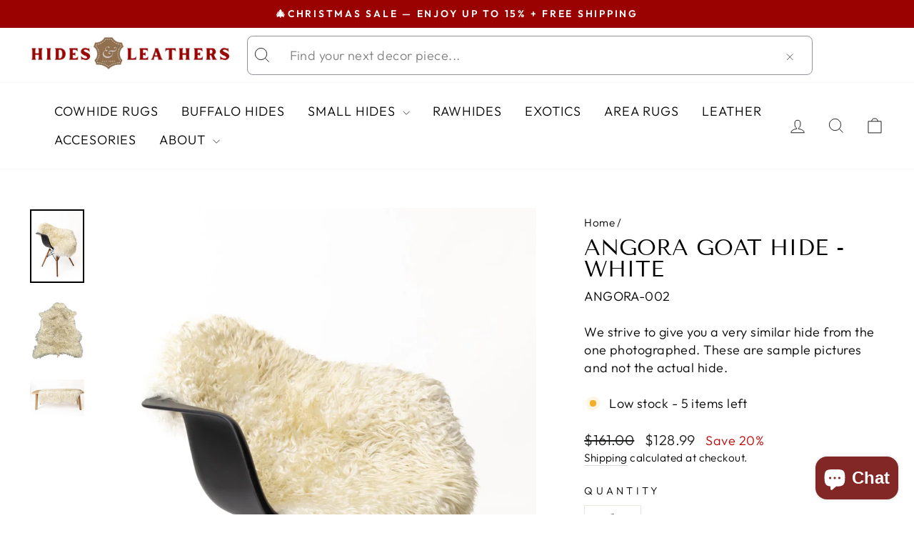

--- FILE ---
content_type: text/html; charset=utf-8
request_url: https://hidesandleathers.com/products/hair-on-angora-hide
body_size: 56230
content:
<!doctype html>
<html class="no-js" lang="en" dir="ltr">
<head>
  <meta charset="utf-8">
  <meta http-equiv="X-UA-Compatible" content="IE=edge,chrome=1">
  <meta name="viewport" content="width=device-width,initial-scale=1">
  <meta name="theme-color" content="#111111">
  <link rel="canonical" href="https://hidesandleathers.com/products/hair-on-angora-hide">
  <link rel="preconnect" href="https://cdn.shopify.com" crossorigin>
  <link rel="preconnect" href="https://fonts.shopifycdn.com" crossorigin>
  <link rel="dns-prefetch" href="https://productreviews.shopifycdn.com">
  <link rel="dns-prefetch" href="https://ajax.googleapis.com">
  <link rel="dns-prefetch" href="https://maps.googleapis.com">
  <link rel="dns-prefetch" href="https://maps.gstatic.com">

  
    <link rel="shortcut icon" href="//hidesandleathers.com/cdn/shop/files/Trahide_Logo_32x32.png?v=1683817643" type="image/png" />
  

  <title>Angora Goat Hide - White
&ndash; Hides &amp; Leathers
</title>


  
    <meta name="description" content="Beautiful long hair white Angora hides for use for your home, pillows and more. Enjoy the beauty and softness. • Available only in Large approximately 2.5&#39; x 3&#39; • All pictures are taken in natural sunlight with natural glare of sun">
  

  <meta property="og:site_name" content="Hides &amp; Leathers">
  <meta property="og:url" content="https://hidesandleathers.com/products/hair-on-angora-hide">
  <meta property="og:title" content="Angora Goat Hide - White">
  <meta property="og:type" content="product">
  <meta property="og:description" content="Beautiful long hair white Angora hides for use for your home, pillows and more. Enjoy the beauty and softness. • Available only in Large approximately 2.5&#39; x 3&#39; • All pictures are taken in natural sunlight with natural glare of sun"><meta property="og:image" content="http://hidesandleathers.com/cdn/shop/files/angora-goat-hide-white-2261500.jpg?v=1758161952">
    <meta property="og:image:secure_url" content="https://hidesandleathers.com/cdn/shop/files/angora-goat-hide-white-2261500.jpg?v=1758161952">
    <meta property="og:image:width" content="1320">
    <meta property="og:image:height" content="1795"><meta name="twitter:site" content="@">
  <meta name="twitter:card" content="summary_large_image">
  <meta name="twitter:title" content="Angora Goat Hide - White">
  <meta name="twitter:description" content="Beautiful long hair white Angora hides for use for your home, pillows and more. Enjoy the beauty and softness. • Available only in Large approximately 2.5&#39; x 3&#39; • All pictures are taken in natural sunlight with natural glare of sun">

  <style data-shopify>@font-face {
  font-family: "Tenor Sans";
  font-weight: 400;
  font-style: normal;
  font-display: swap;
  src: url("//hidesandleathers.com/cdn/fonts/tenor_sans/tenorsans_n4.966071a72c28462a9256039d3e3dc5b0cf314f65.woff2") format("woff2"),
       url("//hidesandleathers.com/cdn/fonts/tenor_sans/tenorsans_n4.2282841d948f9649ba5c3cad6ea46df268141820.woff") format("woff");
}

  @font-face {
  font-family: Outfit;
  font-weight: 300;
  font-style: normal;
  font-display: swap;
  src: url("//hidesandleathers.com/cdn/fonts/outfit/outfit_n3.8c97ae4c4fac7c2ea467a6dc784857f4de7e0e37.woff2") format("woff2"),
       url("//hidesandleathers.com/cdn/fonts/outfit/outfit_n3.b50a189ccde91f9bceee88f207c18c09f0b62a7b.woff") format("woff");
}


  @font-face {
  font-family: Outfit;
  font-weight: 600;
  font-style: normal;
  font-display: swap;
  src: url("//hidesandleathers.com/cdn/fonts/outfit/outfit_n6.dfcbaa80187851df2e8384061616a8eaa1702fdc.woff2") format("woff2"),
       url("//hidesandleathers.com/cdn/fonts/outfit/outfit_n6.88384e9fc3e36038624caccb938f24ea8008a91d.woff") format("woff");
}

  
  
</style>
  <link href="//hidesandleathers.com/cdn/shop/t/14/assets/theme.css?v=153804993970920770831717781584" rel="stylesheet" type="text/css" media="all" />
  <style data-shopify>:root {
    --typeHeaderPrimary: "Tenor Sans";
    --typeHeaderFallback: sans-serif;
    --typeHeaderSize: 36px;
    --typeHeaderWeight: 400;
    --typeHeaderLineHeight: 1;
    --typeHeaderSpacing: 0.0em;

    --typeBasePrimary:Outfit;
    --typeBaseFallback:sans-serif;
    --typeBaseSize: 18px;
    --typeBaseWeight: 300;
    --typeBaseSpacing: 0.025em;
    --typeBaseLineHeight: 1.4;
    --typeBaselineHeightMinus01: 1.3;

    --typeCollectionTitle: 20px;

    --iconWeight: 2px;
    --iconLinecaps: miter;

    
        --buttonRadius: 0;
    

    --colorGridOverlayOpacity: 0.1;
    }

    .placeholder-content {
    background-image: linear-gradient(100deg, #ffffff 40%, #f7f7f7 63%, #ffffff 79%);
    }</style>

  <script>
    document.documentElement.className = document.documentElement.className.replace('no-js', 'js');

    window.theme = window.theme || {};
    theme.routes = {
      home: "/",
      cart: "/cart.js",
      cartPage: "/cart",
      cartAdd: "/cart/add.js",
      cartChange: "/cart/change.js",
      search: "/search",
      predictiveSearch: "/search/suggest"
    };
    theme.strings = {
      soldOut: "Sold Out",
      unavailable: "Unavailable",
      inStockLabel: "In stock, ready to ship",
      oneStockLabel: "Low stock - [count] item left",
      otherStockLabel: "Low stock - [count] items left",
      willNotShipUntil: "Ready to ship [date]",
      willBeInStockAfter: "Back in stock [date]",
      waitingForStock: "Backordered, shipping soon",
      savePrice: "Save [saved_amount]",
      cartEmpty: "Your cart is currently empty.",
      cartTermsConfirmation: "You must agree with the terms and conditions of sales to check out",
      searchCollections: "Collections",
      searchPages: "Pages",
      searchArticles: "Articles",
      productFrom: "from ",
      maxQuantity: "You can only have [quantity] of [title] in your cart."
    };
    theme.settings = {
      cartType: "drawer",
      isCustomerTemplate: false,
      moneyFormat: "${{amount}}",
      saveType: "percent",
      productImageSize: "natural",
      productImageCover: true,
      predictiveSearch: true,
      predictiveSearchType: null,
      predictiveSearchVendor: false,
      predictiveSearchPrice: true,
      quickView: true,
      themeName: 'Impulse',
      themeVersion: "7.4.1"
    };
  </script>

  <script>window.performance && window.performance.mark && window.performance.mark('shopify.content_for_header.start');</script><meta id="shopify-digital-wallet" name="shopify-digital-wallet" content="/20475851/digital_wallets/dialog">
<meta name="shopify-checkout-api-token" content="3b9efbb89a9e00a4ae0bcea4531c3b23">
<meta id="in-context-paypal-metadata" data-shop-id="20475851" data-venmo-supported="false" data-environment="production" data-locale="en_US" data-paypal-v4="true" data-currency="USD">
<link rel="alternate" type="application/json+oembed" href="https://hidesandleathers.com/products/hair-on-angora-hide.oembed">
<script async="async" src="/checkouts/internal/preloads.js?locale=en-US"></script>
<link rel="preconnect" href="https://shop.app" crossorigin="anonymous">
<script async="async" src="https://shop.app/checkouts/internal/preloads.js?locale=en-US&shop_id=20475851" crossorigin="anonymous"></script>
<script id="apple-pay-shop-capabilities" type="application/json">{"shopId":20475851,"countryCode":"US","currencyCode":"USD","merchantCapabilities":["supports3DS"],"merchantId":"gid:\/\/shopify\/Shop\/20475851","merchantName":"Hides \u0026 Leathers","requiredBillingContactFields":["postalAddress","email"],"requiredShippingContactFields":["postalAddress","email"],"shippingType":"shipping","supportedNetworks":["visa","masterCard","amex","discover","elo","jcb"],"total":{"type":"pending","label":"Hides \u0026 Leathers","amount":"1.00"},"shopifyPaymentsEnabled":true,"supportsSubscriptions":true}</script>
<script id="shopify-features" type="application/json">{"accessToken":"3b9efbb89a9e00a4ae0bcea4531c3b23","betas":["rich-media-storefront-analytics"],"domain":"hidesandleathers.com","predictiveSearch":true,"shopId":20475851,"locale":"en"}</script>
<script>var Shopify = Shopify || {};
Shopify.shop = "hidesareus.myshopify.com";
Shopify.locale = "en";
Shopify.currency = {"active":"USD","rate":"1.0"};
Shopify.country = "US";
Shopify.theme = {"name":"Updated copy of Impulse","id":130826272849,"schema_name":"Impulse","schema_version":"7.4.1","theme_store_id":857,"role":"main"};
Shopify.theme.handle = "null";
Shopify.theme.style = {"id":null,"handle":null};
Shopify.cdnHost = "hidesandleathers.com/cdn";
Shopify.routes = Shopify.routes || {};
Shopify.routes.root = "/";</script>
<script type="module">!function(o){(o.Shopify=o.Shopify||{}).modules=!0}(window);</script>
<script>!function(o){function n(){var o=[];function n(){o.push(Array.prototype.slice.apply(arguments))}return n.q=o,n}var t=o.Shopify=o.Shopify||{};t.loadFeatures=n(),t.autoloadFeatures=n()}(window);</script>
<script>
  window.ShopifyPay = window.ShopifyPay || {};
  window.ShopifyPay.apiHost = "shop.app\/pay";
  window.ShopifyPay.redirectState = null;
</script>
<script id="shop-js-analytics" type="application/json">{"pageType":"product"}</script>
<script defer="defer" async type="module" src="//hidesandleathers.com/cdn/shopifycloud/shop-js/modules/v2/client.init-shop-cart-sync_IZsNAliE.en.esm.js"></script>
<script defer="defer" async type="module" src="//hidesandleathers.com/cdn/shopifycloud/shop-js/modules/v2/chunk.common_0OUaOowp.esm.js"></script>
<script type="module">
  await import("//hidesandleathers.com/cdn/shopifycloud/shop-js/modules/v2/client.init-shop-cart-sync_IZsNAliE.en.esm.js");
await import("//hidesandleathers.com/cdn/shopifycloud/shop-js/modules/v2/chunk.common_0OUaOowp.esm.js");

  window.Shopify.SignInWithShop?.initShopCartSync?.({"fedCMEnabled":true,"windoidEnabled":true});

</script>
<script defer="defer" async type="module" src="//hidesandleathers.com/cdn/shopifycloud/shop-js/modules/v2/client.payment-terms_CNlwjfZz.en.esm.js"></script>
<script defer="defer" async type="module" src="//hidesandleathers.com/cdn/shopifycloud/shop-js/modules/v2/chunk.common_0OUaOowp.esm.js"></script>
<script defer="defer" async type="module" src="//hidesandleathers.com/cdn/shopifycloud/shop-js/modules/v2/chunk.modal_CGo_dVj3.esm.js"></script>
<script type="module">
  await import("//hidesandleathers.com/cdn/shopifycloud/shop-js/modules/v2/client.payment-terms_CNlwjfZz.en.esm.js");
await import("//hidesandleathers.com/cdn/shopifycloud/shop-js/modules/v2/chunk.common_0OUaOowp.esm.js");
await import("//hidesandleathers.com/cdn/shopifycloud/shop-js/modules/v2/chunk.modal_CGo_dVj3.esm.js");

  
</script>
<script>
  window.Shopify = window.Shopify || {};
  if (!window.Shopify.featureAssets) window.Shopify.featureAssets = {};
  window.Shopify.featureAssets['shop-js'] = {"shop-cart-sync":["modules/v2/client.shop-cart-sync_DLOhI_0X.en.esm.js","modules/v2/chunk.common_0OUaOowp.esm.js"],"init-fed-cm":["modules/v2/client.init-fed-cm_C6YtU0w6.en.esm.js","modules/v2/chunk.common_0OUaOowp.esm.js"],"shop-button":["modules/v2/client.shop-button_BCMx7GTG.en.esm.js","modules/v2/chunk.common_0OUaOowp.esm.js"],"shop-cash-offers":["modules/v2/client.shop-cash-offers_BT26qb5j.en.esm.js","modules/v2/chunk.common_0OUaOowp.esm.js","modules/v2/chunk.modal_CGo_dVj3.esm.js"],"init-windoid":["modules/v2/client.init-windoid_B9PkRMql.en.esm.js","modules/v2/chunk.common_0OUaOowp.esm.js"],"init-shop-email-lookup-coordinator":["modules/v2/client.init-shop-email-lookup-coordinator_DZkqjsbU.en.esm.js","modules/v2/chunk.common_0OUaOowp.esm.js"],"shop-toast-manager":["modules/v2/client.shop-toast-manager_Di2EnuM7.en.esm.js","modules/v2/chunk.common_0OUaOowp.esm.js"],"shop-login-button":["modules/v2/client.shop-login-button_BtqW_SIO.en.esm.js","modules/v2/chunk.common_0OUaOowp.esm.js","modules/v2/chunk.modal_CGo_dVj3.esm.js"],"avatar":["modules/v2/client.avatar_BTnouDA3.en.esm.js"],"pay-button":["modules/v2/client.pay-button_CWa-C9R1.en.esm.js","modules/v2/chunk.common_0OUaOowp.esm.js"],"init-shop-cart-sync":["modules/v2/client.init-shop-cart-sync_IZsNAliE.en.esm.js","modules/v2/chunk.common_0OUaOowp.esm.js"],"init-customer-accounts":["modules/v2/client.init-customer-accounts_DenGwJTU.en.esm.js","modules/v2/client.shop-login-button_BtqW_SIO.en.esm.js","modules/v2/chunk.common_0OUaOowp.esm.js","modules/v2/chunk.modal_CGo_dVj3.esm.js"],"init-shop-for-new-customer-accounts":["modules/v2/client.init-shop-for-new-customer-accounts_JdHXxpS9.en.esm.js","modules/v2/client.shop-login-button_BtqW_SIO.en.esm.js","modules/v2/chunk.common_0OUaOowp.esm.js","modules/v2/chunk.modal_CGo_dVj3.esm.js"],"init-customer-accounts-sign-up":["modules/v2/client.init-customer-accounts-sign-up_D6__K_p8.en.esm.js","modules/v2/client.shop-login-button_BtqW_SIO.en.esm.js","modules/v2/chunk.common_0OUaOowp.esm.js","modules/v2/chunk.modal_CGo_dVj3.esm.js"],"checkout-modal":["modules/v2/client.checkout-modal_C_ZQDY6s.en.esm.js","modules/v2/chunk.common_0OUaOowp.esm.js","modules/v2/chunk.modal_CGo_dVj3.esm.js"],"shop-follow-button":["modules/v2/client.shop-follow-button_XetIsj8l.en.esm.js","modules/v2/chunk.common_0OUaOowp.esm.js","modules/v2/chunk.modal_CGo_dVj3.esm.js"],"lead-capture":["modules/v2/client.lead-capture_DvA72MRN.en.esm.js","modules/v2/chunk.common_0OUaOowp.esm.js","modules/v2/chunk.modal_CGo_dVj3.esm.js"],"shop-login":["modules/v2/client.shop-login_ClXNxyh6.en.esm.js","modules/v2/chunk.common_0OUaOowp.esm.js","modules/v2/chunk.modal_CGo_dVj3.esm.js"],"payment-terms":["modules/v2/client.payment-terms_CNlwjfZz.en.esm.js","modules/v2/chunk.common_0OUaOowp.esm.js","modules/v2/chunk.modal_CGo_dVj3.esm.js"]};
</script>
<script id="__st">var __st={"a":20475851,"offset":-18000,"reqid":"2e9d4cb7-2dd5-4001-ab5a-62a8be4e5c97-1768445903","pageurl":"hidesandleathers.com\/products\/hair-on-angora-hide","u":"cd523e49a828","p":"product","rtyp":"product","rid":10072722505};</script>
<script>window.ShopifyPaypalV4VisibilityTracking = true;</script>
<script id="captcha-bootstrap">!function(){'use strict';const t='contact',e='account',n='new_comment',o=[[t,t],['blogs',n],['comments',n],[t,'customer']],c=[[e,'customer_login'],[e,'guest_login'],[e,'recover_customer_password'],[e,'create_customer']],r=t=>t.map((([t,e])=>`form[action*='/${t}']:not([data-nocaptcha='true']) input[name='form_type'][value='${e}']`)).join(','),a=t=>()=>t?[...document.querySelectorAll(t)].map((t=>t.form)):[];function s(){const t=[...o],e=r(t);return a(e)}const i='password',u='form_key',d=['recaptcha-v3-token','g-recaptcha-response','h-captcha-response',i],f=()=>{try{return window.sessionStorage}catch{return}},m='__shopify_v',_=t=>t.elements[u];function p(t,e,n=!1){try{const o=window.sessionStorage,c=JSON.parse(o.getItem(e)),{data:r}=function(t){const{data:e,action:n}=t;return t[m]||n?{data:e,action:n}:{data:t,action:n}}(c);for(const[e,n]of Object.entries(r))t.elements[e]&&(t.elements[e].value=n);n&&o.removeItem(e)}catch(o){console.error('form repopulation failed',{error:o})}}const l='form_type',E='cptcha';function T(t){t.dataset[E]=!0}const w=window,h=w.document,L='Shopify',v='ce_forms',y='captcha';let A=!1;((t,e)=>{const n=(g='f06e6c50-85a8-45c8-87d0-21a2b65856fe',I='https://cdn.shopify.com/shopifycloud/storefront-forms-hcaptcha/ce_storefront_forms_captcha_hcaptcha.v1.5.2.iife.js',D={infoText:'Protected by hCaptcha',privacyText:'Privacy',termsText:'Terms'},(t,e,n)=>{const o=w[L][v],c=o.bindForm;if(c)return c(t,g,e,D).then(n);var r;o.q.push([[t,g,e,D],n]),r=I,A||(h.body.append(Object.assign(h.createElement('script'),{id:'captcha-provider',async:!0,src:r})),A=!0)});var g,I,D;w[L]=w[L]||{},w[L][v]=w[L][v]||{},w[L][v].q=[],w[L][y]=w[L][y]||{},w[L][y].protect=function(t,e){n(t,void 0,e),T(t)},Object.freeze(w[L][y]),function(t,e,n,w,h,L){const[v,y,A,g]=function(t,e,n){const i=e?o:[],u=t?c:[],d=[...i,...u],f=r(d),m=r(i),_=r(d.filter((([t,e])=>n.includes(e))));return[a(f),a(m),a(_),s()]}(w,h,L),I=t=>{const e=t.target;return e instanceof HTMLFormElement?e:e&&e.form},D=t=>v().includes(t);t.addEventListener('submit',(t=>{const e=I(t);if(!e)return;const n=D(e)&&!e.dataset.hcaptchaBound&&!e.dataset.recaptchaBound,o=_(e),c=g().includes(e)&&(!o||!o.value);(n||c)&&t.preventDefault(),c&&!n&&(function(t){try{if(!f())return;!function(t){const e=f();if(!e)return;const n=_(t);if(!n)return;const o=n.value;o&&e.removeItem(o)}(t);const e=Array.from(Array(32),(()=>Math.random().toString(36)[2])).join('');!function(t,e){_(t)||t.append(Object.assign(document.createElement('input'),{type:'hidden',name:u})),t.elements[u].value=e}(t,e),function(t,e){const n=f();if(!n)return;const o=[...t.querySelectorAll(`input[type='${i}']`)].map((({name:t})=>t)),c=[...d,...o],r={};for(const[a,s]of new FormData(t).entries())c.includes(a)||(r[a]=s);n.setItem(e,JSON.stringify({[m]:1,action:t.action,data:r}))}(t,e)}catch(e){console.error('failed to persist form',e)}}(e),e.submit())}));const S=(t,e)=>{t&&!t.dataset[E]&&(n(t,e.some((e=>e===t))),T(t))};for(const o of['focusin','change'])t.addEventListener(o,(t=>{const e=I(t);D(e)&&S(e,y())}));const B=e.get('form_key'),M=e.get(l),P=B&&M;t.addEventListener('DOMContentLoaded',(()=>{const t=y();if(P)for(const e of t)e.elements[l].value===M&&p(e,B);[...new Set([...A(),...v().filter((t=>'true'===t.dataset.shopifyCaptcha))])].forEach((e=>S(e,t)))}))}(h,new URLSearchParams(w.location.search),n,t,e,['guest_login'])})(!0,!0)}();</script>
<script integrity="sha256-4kQ18oKyAcykRKYeNunJcIwy7WH5gtpwJnB7kiuLZ1E=" data-source-attribution="shopify.loadfeatures" defer="defer" src="//hidesandleathers.com/cdn/shopifycloud/storefront/assets/storefront/load_feature-a0a9edcb.js" crossorigin="anonymous"></script>
<script crossorigin="anonymous" defer="defer" src="//hidesandleathers.com/cdn/shopifycloud/storefront/assets/shopify_pay/storefront-65b4c6d7.js?v=20250812"></script>
<script data-source-attribution="shopify.dynamic_checkout.dynamic.init">var Shopify=Shopify||{};Shopify.PaymentButton=Shopify.PaymentButton||{isStorefrontPortableWallets:!0,init:function(){window.Shopify.PaymentButton.init=function(){};var t=document.createElement("script");t.src="https://hidesandleathers.com/cdn/shopifycloud/portable-wallets/latest/portable-wallets.en.js",t.type="module",document.head.appendChild(t)}};
</script>
<script data-source-attribution="shopify.dynamic_checkout.buyer_consent">
  function portableWalletsHideBuyerConsent(e){var t=document.getElementById("shopify-buyer-consent"),n=document.getElementById("shopify-subscription-policy-button");t&&n&&(t.classList.add("hidden"),t.setAttribute("aria-hidden","true"),n.removeEventListener("click",e))}function portableWalletsShowBuyerConsent(e){var t=document.getElementById("shopify-buyer-consent"),n=document.getElementById("shopify-subscription-policy-button");t&&n&&(t.classList.remove("hidden"),t.removeAttribute("aria-hidden"),n.addEventListener("click",e))}window.Shopify?.PaymentButton&&(window.Shopify.PaymentButton.hideBuyerConsent=portableWalletsHideBuyerConsent,window.Shopify.PaymentButton.showBuyerConsent=portableWalletsShowBuyerConsent);
</script>
<script data-source-attribution="shopify.dynamic_checkout.cart.bootstrap">document.addEventListener("DOMContentLoaded",(function(){function t(){return document.querySelector("shopify-accelerated-checkout-cart, shopify-accelerated-checkout")}if(t())Shopify.PaymentButton.init();else{new MutationObserver((function(e,n){t()&&(Shopify.PaymentButton.init(),n.disconnect())})).observe(document.body,{childList:!0,subtree:!0})}}));
</script>
<link id="shopify-accelerated-checkout-styles" rel="stylesheet" media="screen" href="https://hidesandleathers.com/cdn/shopifycloud/portable-wallets/latest/accelerated-checkout-backwards-compat.css" crossorigin="anonymous">
<style id="shopify-accelerated-checkout-cart">
        #shopify-buyer-consent {
  margin-top: 1em;
  display: inline-block;
  width: 100%;
}

#shopify-buyer-consent.hidden {
  display: none;
}

#shopify-subscription-policy-button {
  background: none;
  border: none;
  padding: 0;
  text-decoration: underline;
  font-size: inherit;
  cursor: pointer;
}

#shopify-subscription-policy-button::before {
  box-shadow: none;
}

      </style>

<script>window.performance && window.performance.mark && window.performance.mark('shopify.content_for_header.end');</script>

  <script src="//hidesandleathers.com/cdn/shop/t/14/assets/vendor-scripts-v11.js" defer="defer"></script>

  

  <script src="//hidesandleathers.com/cdn/shop/t/14/assets/theme.js?v=136904160527539270741717639312" defer="defer"></script>

  

  
<!-- BEGIN app block: shopify://apps/klaviyo-email-marketing-sms/blocks/klaviyo-onsite-embed/2632fe16-c075-4321-a88b-50b567f42507 -->












  <script async src="https://static.klaviyo.com/onsite/js/YzcLdn/klaviyo.js?company_id=YzcLdn"></script>
  <script>!function(){if(!window.klaviyo){window._klOnsite=window._klOnsite||[];try{window.klaviyo=new Proxy({},{get:function(n,i){return"push"===i?function(){var n;(n=window._klOnsite).push.apply(n,arguments)}:function(){for(var n=arguments.length,o=new Array(n),w=0;w<n;w++)o[w]=arguments[w];var t="function"==typeof o[o.length-1]?o.pop():void 0,e=new Promise((function(n){window._klOnsite.push([i].concat(o,[function(i){t&&t(i),n(i)}]))}));return e}}})}catch(n){window.klaviyo=window.klaviyo||[],window.klaviyo.push=function(){var n;(n=window._klOnsite).push.apply(n,arguments)}}}}();</script>

  
    <script id="viewed_product">
      if (item == null) {
        var _learnq = _learnq || [];

        var MetafieldReviews = null
        var MetafieldYotpoRating = null
        var MetafieldYotpoCount = null
        var MetafieldLooxRating = null
        var MetafieldLooxCount = null
        var okendoProduct = null
        var okendoProductReviewCount = null
        var okendoProductReviewAverageValue = null
        try {
          // The following fields are used for Customer Hub recently viewed in order to add reviews.
          // This information is not part of __kla_viewed. Instead, it is part of __kla_viewed_reviewed_items
          MetafieldReviews = {};
          MetafieldYotpoRating = null
          MetafieldYotpoCount = null
          MetafieldLooxRating = null
          MetafieldLooxCount = null

          okendoProduct = null
          // If the okendo metafield is not legacy, it will error, which then requires the new json formatted data
          if (okendoProduct && 'error' in okendoProduct) {
            okendoProduct = null
          }
          okendoProductReviewCount = okendoProduct ? okendoProduct.reviewCount : null
          okendoProductReviewAverageValue = okendoProduct ? okendoProduct.reviewAverageValue : null
        } catch (error) {
          console.error('Error in Klaviyo onsite reviews tracking:', error);
        }

        var item = {
          Name: "Angora Goat Hide - White",
          ProductID: 10072722505,
          Categories: ["20%Off","All","Exotic Hides","Goat Hides","New arrivals","On Sale","Sheepskins"],
          ImageURL: "https://hidesandleathers.com/cdn/shop/files/angora-goat-hide-white-2261500_grande.jpg?v=1758161952",
          URL: "https://hidesandleathers.com/products/hair-on-angora-hide",
          Brand: "Hides \u0026 Leathers",
          Price: "$128.99",
          Value: "128.99",
          CompareAtPrice: "$161.00"
        };
        _learnq.push(['track', 'Viewed Product', item]);
        _learnq.push(['trackViewedItem', {
          Title: item.Name,
          ItemId: item.ProductID,
          Categories: item.Categories,
          ImageUrl: item.ImageURL,
          Url: item.URL,
          Metadata: {
            Brand: item.Brand,
            Price: item.Price,
            Value: item.Value,
            CompareAtPrice: item.CompareAtPrice
          },
          metafields:{
            reviews: MetafieldReviews,
            yotpo:{
              rating: MetafieldYotpoRating,
              count: MetafieldYotpoCount,
            },
            loox:{
              rating: MetafieldLooxRating,
              count: MetafieldLooxCount,
            },
            okendo: {
              rating: okendoProductReviewAverageValue,
              count: okendoProductReviewCount,
            }
          }
        }]);
      }
    </script>
  




  <script>
    window.klaviyoReviewsProductDesignMode = false
  </script>







<!-- END app block --><!-- BEGIN app block: shopify://apps/rockit-sales-manager/blocks/savings-embed/f347a9bf-00bf-4eeb-9f4d-159bb9b1cead -->

<!-- END app block --><!-- BEGIN app block: shopify://apps/tinyseo/blocks/product-json-ld-embed/0605268f-f7c4-4e95-b560-e43df7d59ae4 --><script type="application/ld+json" id="tinyimg-product-json-ld">{
  "@context": "https://schema.org/",
  "@type": "Product",
  "@id": "https://hidesandleathers.com/products/hair-on-angora-hide",

  "category": "Rugs",
  

  
  
  

  

  "weight": {
  "@type": "QuantitativeValue",
  "value": "5.0",
  "unitCode": "LBR"
  },"offers" : [
  {
  "@type" : "Offer" ,
  "mpn": 40720440841,

  "sku": "ANGORA-002",
  
  "priceCurrency" : "USD" ,
  "price": "128.99",
  "priceValidUntil": "2026-04-14",
  
  "priceSpecification": {
    "@type": "UnitPriceSpecification",
    "price": "161.0",
    "priceCurrency": "USD",
    "priceType": "https://schema.org/ListPrice"
  },
  
  
  "availability" : "http://schema.org/InStock",
  
  "itemCondition": "http://schema.org/NewCondition",
  

  "url" : "https://hidesandleathers.com/products/hair-on-angora-hide?variant=40720440841",
  

  
  
  
  
  "seller" : {
  "@type" : "Organization",
  "name" : "Hides &amp; Leathers"
  }
  }
  ],
  "name": "Angora Goat Hide - White","image": "https://hidesandleathers.com/cdn/shop/files/angora-goat-hide-white-2261500.jpg?v=1758161952",








  
  
  
  




  
  
  
  
  
  


  
  
  
  
"description": "Beautiful long hair white Angora hides for use for your home, pillows and more. Enjoy the beauty and softness. • Available only in Large approximately 2.5\u0026#39; x 3\u0026#39; • All pictures are taken in natural sunlight with natural glare of sun",
  "manufacturer": "Hides \u0026 Leathers",
  "material": "",
  "url": "https://hidesandleathers.com/products/hair-on-angora-hide",
    
  "additionalProperty":
  [
  
    
    
    ],
    
    "brand": {
      "@type": "Brand",
      "name": "Hides \u0026 Leathers"
    }
 }
</script>
<!-- END app block --><!-- BEGIN app block: shopify://apps/simprosys-google-shopping-feed/blocks/core_settings_block/1f0b859e-9fa6-4007-97e8-4513aff5ff3b --><!-- BEGIN: GSF App Core Tags & Scripts by Simprosys Google Shopping Feed -->

    <!-- BEGIN app snippet: gsf_verification_code -->


    <meta name="p:domain_verify" content="f0a70d86b85c4e48d95ba85aa397d6ea" />

<!-- END app snippet -->









<!-- END: GSF App Core Tags & Scripts by Simprosys Google Shopping Feed -->
<!-- END app block --><!-- BEGIN app block: shopify://apps/rockit-sales-manager/blocks/timer-embed/f347a9bf-00bf-4eeb-9f4d-159bb9b1cead -->
<script src="https://cdn.shopify.com/extensions/0199eace-d431-774c-8c2f-e9a485f4a2f4/digitalrocketsapp-widgets-23/assets/timer.js" defer></script>
<script>
    document.addEventListener('DOMContentLoaded', () => {
        const showPlaceholder = false;
        const timerIcon = "https:\/\/cdn.shopify.com\/extensions\/0199eace-d431-774c-8c2f-e9a485f4a2f4\/digitalrocketsapp-widgets-23\/assets\/timer.svg";
        const localeCode = "en";
        
            const timers = {};
        

        const widgetController = new RockitSalesManager.TimerWidgetController({
            blockId: undefined,
            templates: timers,
            productVariants: 
    {
        
            
                "40720440841": {
                    "id": "40720440841",
                    
                    "sale": {"sale_id":"ce8c092b-07e0-470d-ad85-e1436e97adac","timer_id":null,"end_at":1770354000}
                    
                }
            
        
    }
,
            localeCode: localeCode,
            timerIcon: timerIcon,
            showPlaceholder: showPlaceholder
        });
        widgetController.start({
            selectedProductVariantId: 40720440841
        });
    });
</script>
<!-- END app block --><!-- BEGIN app block: shopify://apps/tinyseo/blocks/breadcrumbs-json-ld-embed/0605268f-f7c4-4e95-b560-e43df7d59ae4 --><script type="application/ld+json" id="tinyimg-breadcrumbs-json-ld">
      {
        "@context": "https://schema.org",
        "@type": "BreadcrumbList",
        "itemListElement": [
          {
            "@type": "ListItem",
            "position": 1,
            "item": {
              "@id": "https://hidesandleathers.com",
          "name": "Home"
        }
      }
      
        
        
      ,{
        "@type": "ListItem",
        "position": 2,
        "item": {
          "@id": "https://hidesandleathers.com/products/hair-on-angora-hide",
          "name": "Angora Goat Hide - White"
        }
      }
      
      ]
    }
  </script>
<!-- END app block --><!-- BEGIN app block: shopify://apps/proviews-product-reviews-q-a/blocks/core-snippet/12149a28-b683-4ed7-84d2-9d5b9721e861 --><script data-cfasync='false' id='prorw_settings_script' > var prorwJsLodeCalled = 0; window.prorwSettings = { "pagination": "10", "is_country_name_active": "1", "is_flag_active": "1", "verified_badge_placement": "left-of-reviewer-name", "metafields_version": "v-1768359059", "reply_name": "hidesareus.myshopify.com", "is_mysql": "0", "shop_domain_prefix": "hidesareus", "footer": "1", "autopublish": "2", "autopublish_minimum_rating": "4", "autopublish_question": "1", "review_dates": "1", "review_date_options": "", "ask_questions": "1", "widget_reviewer_name_as_initial": "", "custome_icon_format": "all_initials", "disable_web_reviews": "0", "widget_title": "Product Reviews", "widget_open_review_form_title": "Write a review", "widget_open_form_text": "Write a review", "widget_review_sort_by_title": "Sort By:", "is_active_review_recommend_product_text": "Do you recommend this product?", "is_active_review_recommend_product_yes_label": "Yes", "is_active_review_recommend_product_no_label": "No", "widget_review_vote_helpful_message": "Was this review helpful?", "widget_question_vote_helpful_message": "Was this question helpful?", "widget_question_sort_by_title": "Sort By:", "widget_review_tab_title": "Reviews", "widget_question_tab_title": "Questions", "widget_open_question_form_title": "Ask A Question", "widget_close_form_text": "Cancel", "widget_open_question_form_text": "Ask a Question", "widget_close_question_form_text": "Cancel", "widget_refresh_page_text": "Refresh page", "widget_summary_text": "Based on [!number_of_reviews!] review(s)", "widget_no_review_text": "No reviews yet", "widget_name_field_text": "Name", "widget_verified_name_field_text": "Verified Name (public)", "widget_name_placeholder_text": "Enter your name (public)", "widget_required_field_error_text": "This field is required.", "widget_review_title_field_error_text": "This field is required.", "widget_email_field_text": "Email", "widget_verified_email_field_text": "Verified Email (private, can''t change)", "widget_email_placeholder_text": "Enter your email (private)", "widget_email_field_error_text": "Please enter a valid email address.", "widget_rating_field_text": "Rating", "widget_rating_field_error_text": "This field is required", "widget_review_title_field_text": "Review Title", "widget_review_title_placeholder_text": "Give your review a title", "widget_review_body_field_text": "Review", "widget_review_body_placeholder_text": "Write your comments here", "widget_review_body_error_text": "This field is required", "widget_pictures_field_text": "Picture", "widget_submit_review_text": "Submit Review", "widget_submit_verified_review_text": "Submit Verified Review", "widget_submit_success_msg_with_auto_publish": "Thank you for submitting your review! Please refresh the page in a few moments to see your review.", "widget_submit_success_msg_no_auto_publish": "Thank you for submitting your review! Your review will be published as soon as it is approved by the shop administrator.", "question_success_message": "Thank you for submitting your question! Your question will be published as soon as it is approved by the shop admin.", "widget_show_default_reviews_out_of_total_text": "Showing [!n_reviews_shown!] out of [!n_reviews!] reviews.", "widget_show_all_link_text": "Show all", "widget_show_less_link_text": "Show less", "widget_author_said_text": "[!reviewer_name!] said:", "widget_days_text": "[!n!] days ago", "widget_weeks_text": "[!n!] week(s) ago", "widget_months_text": "[!n!] month(s) ago", "widget_years_text": "[!n!] year(s) ago", "widget_yesterday_text": "Yesterday", "widget_today_text": "Today", "widget_replied_text": "[!shop_name!] replied:", "widget_read_more_text": "Read more", "widget_rating_filter_color": "#fbcd0a", "widget_rating_filter_see_all_text": "See all reviews", "widget_sorting_most_recent_text": "Most Recent", "widget_sorting_highest_rating_text": "Highest Rating", "widget_sorting_lowest_rating_text": "Lowest Rating", "widget_sorting_with_pictures_text": "With Pictures", "widget_star_color": "#ffa500", "verified_badge_text": "Verified", "verified_badge_bg_color": "", "verified_badge_text_color": "", "widget_review_max_height": "0", "widget_hide_border": "0", "all_reviews_include_out_of_store_products": "false", "all_reviews_out_of_store_text": "(out of store)", "all_reviews_pagination": "100", "all_reviews_product_name_prefix_text": "about", "enable_review_pictures": "1", "widget_theme": "default", "badge_no_review_text": "No reviews", "badge_n_reviews_text": "[!n!] review(s)", "badge_star_color": "#ffa500", "hide_badge_preview_if_no_reviews": "0", "badge_hide_text": "0", "enforce_center_preview_badge": "0", "hide_answers": "false", "is_active_review_votes": "1", "review_votes_success_message": "Thank you for submitting your vote", "review_votes_error_message": "You have already submitted your vote", "review_social_media_share": "1", "review_social_media_facebook": "1", "review_social_media_twitter": "1", "review_social_media_linkedin": "1", "review_social_media_pinterest": "1", "prorw_review_read_more_color": "#990200", "container_max_width": "", "is_active_questions_votes": "1", "questions_votes_success_message": "Thank you for submitting your vote", "questions_votes_error_message": "You have already submitted your vote", "review_pictures_max_width": "75", "questions_social_media_share": "1", "questions_social_media_facebook": "1", "questions_social_media_twitter": "1", "questions_social_media_linkedin": "1", "questions_social_media_pinterest": "1", "error_message_color": "#9c1f1f", "success_message_color": "#348234", "response_message_time": "60", "max_image_size": "5", "max_video_size": "25", "max_image_item": "5", "max_video_item": "1", "widget_themes_id": "1", "is_active_widget_popup_call": "0", "is_all_active_widget_popup_call": "0", "widget_question_name_field_text": "Name", "widget_question_email_field_text": "Email", "widget_question_body_field_text": "Question", "widget_question_name_placeholder_text": "Enter your Name", "widget_question_email_placeholder_text": "name@example.com", "widget_question_body_placeholder_text": "Write your question here", "widget_question_name_field_error_text": "The field is required", "widget_question_email_field_error_text": "The field is required", "widget_question_body_error_text": "The field is required", "widget_submit_question_text": "Submit Question", "widget_question_close_form_text": "Cancel", "load_more_button_text": "Show More Reviews", "reviews_carousel_title": "What Our Customers Say", "reviews_carousel_limit": "12", "reviews_carousel_visible_limit": "3", "enable_rewards": "1", "enable_reviews": "1", "enable_ask_question": "1", "is_reviews_carousel_active": "1", "is_reviews_carousel_autoplay_active": "0", "is_preview_badge_active": "1", "is_all_reviews_list_active": "1", "is_all_site_reviews_list_active": "0", "is_product_page_active": "1", "is_verified_reviews_badge_active": "0", "is_review_sort_by_active": "1", "is_review_sort_by_with_photos_active": "1", "is_review_sort_by_recent_active": "1", "is_review_sort_by_highest_rating_active": "1", "is_review_sort_by_lowest_rating_active": "1", "is_review_sort_by_most_votes_active": "1", "is_review_sort_by_least_votes_active": "1", "is_ai_review_summary_active": "0", "is_question_sort_by_active": "1", "is_question_sort_by_recent_active": "1", "is_question_sort_by_most_votes_active": "1", "is_question_sort_by_least_votes_active": "1", "review_sort_by_label_with_photos_active": "With Attachments", "review_sort_by_label_recent_active": "Most Recent", "review_sort_by_label_highest_rating_active": "Highest Rating", "review_sort_by_label_lowest_rating_active": "Lowest Rating", "review_sort_by_label_most_votes_active": "Most Votes", "review_sort_by_label_least_votes_active": "Least Votes", "question_sort_by_label_recent_active": "Most Recent", "question_sort_by_label_most_votes_active": "Most Votes", "question_sort_by_label_least_votes_active": "Least Votes", "widget_no_question_text": "Ask your Question about this item", "widget_be_first_review_text": "Be the first to review this item", "reviews_error_message": "Sorry, something went wrong. Please try again after sometime.", "question_error_message": "Sorry, something went wrong. Please try again after sometime.", "theme_colour": "#323133", "custome_icon_format": "all_initials", "custome_icon_format_custom_color": "#323133", "custome_icon_format_random_color": "", "custome_icon_format_random_luminosity": "", "default_form_rating": "5", "default_review_sort_by": "", "widget_form_attachments_title": "Select Files to Upload Photo & Video", "widget_form_attachments_message": "[!n_number_photos!] Photos of each upto [!n_size_photos!]MB and [!n_number_video!] video upto [!n_size_video!]MB", "enable_site_review": "1", "is_active_inappropriate": "0", "inappropriate_text": "Report as inappropriate", "inappropriate_success_text": "This review has been reported", "is_site_reviews_carousel_autoplay_active": "0", "is_site_reviews_carousel_active": "0", "site_reviews_carousel_title": "Shop Reviews", "site_reviews_carousel_limit": "2", "site_reviews_carousel_visible_limit": "2", "is_active_tabindex": "0", "question_badge_hide_text": "0", "badge_no_question_text": "No question", "badge_n_question_text": "[!n!] question(s)", "hide_badge_preview_if_no_question": "0", "is_question_preview_badge_active": "0", "question_validate_form_focus": "0", "review_validate_form_focus": "0", "show_preview_badge_auto_scroll": "1", "is_reviews_drawer_active": "1", "is_site_review_drawer_active": "0", "drawer_theme": "classic", "drawer_side": "left", "drawer_visibility": "desktop,mobile", "cta_text": "", "cta_url": "", "is_reviews_popup_active": "0", "popup_theme": "vertical", "popup_position": "left", "popup_visibility": "desktop,mobile", "prorw_moblie_window_width": "992", "is_not_sticky": "0", "drawer_theme_title": "Reviews", "drawer_notification_title": "What Our Customers Say", "title_character_limit": "200", "body_character_limit": "2000", "name_character_limit": "50", "email_character_limit": "100", "custom_forms_textbox_character_limit": "100", "custom_forms_textarea_character_limit": "500", "widget_form_anonymous_review_text": "Would you like to share anonymous review ?", "is_enable_anonymous_reviewer" : "0", "show_all_reviews" : "0" };</script><script data-cfasync="false" > window.prorwCustomize =[];</script>

<link rel="dns-prefetch" href="https://cdn.simprosysapps.com">
<link rel="dns-prefetch" href="https://spr.simprosysapps.com">
<style class="prorw-temp-hide-style">.prorw-widg, .prorw-revi-badge{ display: block !important }</style>
<script type="text/javascript">
var iscssURL = '0';
var isTVActive = '1';
var widgetID= '1';
window.prorwCoreSnippet = 1;
var prorwJsLodeCalled   = 0;

window.prorwIsScriptTags = 0;
var prorwIsScriptTags = 0;


var assets_version          = "v-1768359059";
var query_string_date_tiem  = "v-1768359059";
var query_string_date_tiem  = "v-1768359059";
var shop_domain             = "hidesareus";
var prorw_javascript_v2_url = "hidesareus-prorw.js";
var prorw_ti = 0;

        
    var prorw_tt = setInterval(function () {
        var prorw_crcd = document.getElementById("prorw_core_reviews_container_data");
        if (prorw_ti >= 20 || prorw_crcd ) {            
          if(prorw_crcd) {            
              prorw_crcd.classList.add("prorw-revi-widg");
              prorw_crcd.innerHTML = `      <!-- BEGIN app snippet: proviews_widget --><div prorw-data-type="extensions" style="display:none" id="prorw_reviews_container_data" class="prorw-container prorw-extensions-container prorw-wide-container prorw__reviews-container prorw_reviews_container_data " >  <!-- Proviews Widget Start -->  <div aria-hidden="true" class="prorw-hide prorw_current_product_info" type="hidden" id="prorw_current_product_info" data-prorw-shop-name="Hides &amp; Leathers" data-prorw-product-url="https://hidesandleathers.com/products/hair-on-angora-hide" data-prorw-product-title="Angora Goat Hide - White" data-prorw-product-type="" data-prorw-product-id="10072722505" name="prorw_current_product_info" ></div>  <h2 class="prorw-heading prorw_reviews_widget_title" id= "prorw_reviews_widget_title">Customer Reviews</h2>  <div aria-hidden="true" class="prorw-messages">    <div aria-hidden="true" class="prorw-thank-you">      <h3 aria-hidden="true" class="prorw_user_reply_message" id="prorw_user_reply_message">Thank you for submitting your review</h3>    </div>  </div>  <div id="prorw_review_summary" class="prorw-summary-header prorw_review_summary">    <div id="prorw_review_summary_calculation_review" class="prorw_review_summary_calculation_review prorw_review_summary_calculation_bar"></div>    <div id="prorw_review_summary_actions" class="prorw-summary-actions prorw_review_summary_actions">      <div class="prorw-review-header-images-actions prorw_review_summary_actions_filters" id="prorw_review_summary_actions_filters"></div>      <div class="prorw-button-header-actions prorw_review_summary_actions_buttons" id="prorw_review_summary_actions_buttons">        <button type="button" class="prorw-summary-actions-newreview prorw_review_summary_action_write_review" id="prorw_review_summary_action_write_review">Write a Review</button>        <button type="button" class="prorw-summary-actions-newquestion prorw_review_summary_action_write_question" id="prorw_review_summary_action_write_question" style="">Ask a Question</button>      </div>    </div>  </div>    <div id="prorw_content" class="prorw_content prorw-content">     <div id="prorw_tabmenu_container" class="prorw_tabmenu_container prorw-tabmenu-container">      <ul id="prorw_tabs_menu" class="prorw_tabs_menu prorw-tabs-menu" data-prorw-default-tab="prorw_reviews_tab" >        <li tabindex="0" class="prorw_reviews_tab prorw-tabs-menu-links active" data-prorw-content="prorw_reviews_container" id="prorw_reviews_tab" data-type="reviews" data-count=" 0  " >          <a role="button" class="prorw-a-tab prorw_a_questions_tab" aria-label="Reviews  0 ">Reviews</a>        </li>        <li tabindex="0" class="prorw-tabs-menu-links prorw_questions_tab" data-prorw-content="prorw_questions_container" id="prorw_questions_tab" data-type="questions" style="" data-count=" 0 " data-new-tab="">          <a role="button" class="prorw-a-tab prorw_a_questions_tab" aria-label="Questions  0 ">Questions</a>        </li>      </ul>    </div>    <div id="prorw_reviews_container" class="prorw_reviews_container prorw-tab-content" >      <div id="prorw_reviews_content" class="prorw_reviews_content prorw-reviews-content-tab" data-count=" 0 ">        <div class="prorw-rating-filter">          <div class="prorw-other-option-reviews-activity-top prorw_other_option_reviews_activity_top" id="prorw_other_option_reviews_activity_top"></div>          <div class="prorw-dropdown prorw__select_option_sort_reviews" id="prorw__select_option_sort_reviews">            <span aria-hidden="true" class="prorw_sort_reviews">Sort by:</span>          </div>          <div class="prorw-other-option-reviews-activity-bottom prorw_other_option_reviews_activity_bottom" id="prorw_other_option_reviews_activity_bottom"></div>        </div>        <div class="prorw-review-form-tab" style="display:none;">          <form action="javascript:void(0);" method="post" name="prorw_review_form" id="prorw_review_form" class="prorw_review_form prorw-form" enctype="multipart/form-data">            <input class="prorw-hide prorw_current_product_info_review" type="hidden" id="prorw_current_product_info_review" data-prorw-shop-name="Hides &amp; Leathers" data-prorw-product-url="https://hidesandleathers.com/products/hair-on-angora-hide" data-prorw-product-title="Angora Goat Hide - White" data-prorw-product-type="" data-prorw-product-id="10072722505" data-average-ratings="0" data-count=" 0 " data-main-count=" 0 " name="prorw_current_product_info_review" >            <h4 id="prorw_review_form_title" class="prorw_review_form_title prorw-form-title">Write a Review</h4>            <div class="prorw-form-wrap">              <div class="prorw-form-row">                <label id="prorw_reviewer_name_label" for="prorw_reviewer_name" class="prorw_reviewer_name_label prorw-field-label">Name</label>                <input maxlength="{!! $name_character_limit !!}" id="prorw_reviewer_name" class="prorw_reviewer_name prorw-text-field" type="text" name="prorw_reviewer_name" data-validate-field="prorw_reviewer_name" placeholder="Enter Your Name" >              </div>              <div class="prorw-form-row prorw-half-row">                <label id="prorw_reviewer_email_label" for="prorw_reviewer_email" class="prorw-field-label prorw-email-label prorw_reviewer_email_label">Email</label>                <input maxlength="{!! $email_character_limit !!}" class="prorw-text-field prorw-emial-feald prorw_reviewer_email" id="prorw_reviewer_email" type="email" name="prorw_reviewer_email" data-validate-field="prorw_reviewer_email" placeholder="name@example.com" >              </div>              <div class="prorw-rating-row">                <label id="prorw_reviewer_rating_label" class="prorw-field-label">Rating</label>                <div id="prorw_rating_stars">                  <div class="prorw-rating-group">                    <label role="button" tabindex="0" aria-label="One star" class="prorw_rating__label rating__label" for="prorw_rating_1"><i class="rating__icon prorw-rating__icon--star rating__icon--star prorw-icon prorw-fa-star"></i></label>                    <input aria-hidden="true" class="prorw_rating__input prorw_rating_1" name="prorw_reviewer_rating" id="prorw_rating_1" value="1" type="radio" data-validate-field="prorw_reviewer_rating">                    <label role="button" tabindex="0" aria-label="Two star" class="prorw_rating__label rating__label" for="prorw_rating_2"><i class="rating__icon prorw-rating__icon--star rating__icon--star prorw-icon prorw-fa-star"></i></label>                    <input aria-hidden="true" class="prorw_rating__input prorw_rating_2" name="prorw_reviewer_rating" id="prorw_rating_2" value="2" type="radio" data-validate-field="prorw_reviewer_rating">                    <label role="button" tabindex="0" aria-label="Three star" class="prorw_rating__label rating__label" for="prorw_rating_3"><i class="rating__icon prorw-rating__icon--star rating__icon--star prorw-icon prorw-fa-star"></i></label>                    <input aria-hidden="true" class="prorw_rating__input prorw_rating_3" name="prorw_reviewer_rating" id="prorw_rating_3" value="3" type="radio" data-validate-field="prorw_reviewer_rating">                    <label role="button" tabindex="0" aria-label="Four star" class="prorw_rating__label rating__label" for="prorw_rating_4"><i class="rating__icon prorw-rating__icon--star rating__icon--star prorw-icon prorw-fa-star"></i></label>                    <input aria-hidden="true" class="prorw_rating__input prorw_rating_4" name="prorw_reviewer_rating" id="prorw_rating_4" value="4" type="radio" data-validate-field="prorw_reviewer_rating">                    <label role="button" tabindex="0" aria-label="Five star" class="prorw_rating__label rating__label" for="prorw_rating_5"><i class="rating__icon prorw-rating__icon--star rating__icon--star prorw-icon prorw-fa-star"></i></label>                    <input aria-hidden="true" class="prorw_rating__input prorw_rating_5" name="prorw_reviewer_rating" id="prorw_rating_5" value="5" type="radio" data-validate-field="prorw_reviewer_rating">                  </div>                </div>              </div>              <div class="prorw-form-col">                <label id="prorw_review_title_label" for="prorw_review_title" class="prorw_review_title_label prorw-field-label">Title of Review</label>                <input maxlength="200" class="prorw-text-field prorw-title-field prorw_review_title" id="prorw_review_title" type="text" name="prorw_review_title" data-validate-field="prorw_review_title" placeholder="Give your review a Title" >              </div>              <div class="prorw-form-col">                <label id="prorw_review_body_label" for="prorw_review_body" class="prorw_review_body_label prorw-field-label">How was your overall experience?</label>                <textarea maxlength="2000" class="prorw-textarea prorw_review_body" id="prorw_review_body" name="prorw_review_body" rows="3" data-validate-field="prorw_review_body" placeholder="Write your Review here"></textarea>              </div>              <div class="prorw-reviews-custom-fields prorw_reviews_custom_fields" id="prorw_reviews_custom_fields">                            </div>              <div class="prorw-radio-row prorw-bar"> <span id="prorw_review_recommend_product_label" class="prorw_review_recommend_product_label prorw-recommend-label">Do you recommend this product?</span>                <label class="prorw-radio-label prorw-recommend-yes">                  <input aria-label="Yes" class="prorw-input-radio" type="radio" name="prorw_review_recommend_product" value="true">                  <span aria-hidden="true" class="prorw_review_recommend_product_label_yes" id="prorw_review_recommend_product_label_yes">Yes</span>                </label>                <label class="prorw-radio-label prorw-recommend-no">                  <input aria-label="No" class="prorw-input-radio" type="radio" name="prorw_review_recommend_product" value="false">                  <span aria-hidden="true" class="prorw_review_recommend_product_label_no" id="prorw_review_recommend_product_label_no">No</span>                </label>              </div>              <div class="prorw-avatar-upload prorw_pictures_upload" id= "prorw_pictures_upload" >                  <div id="prorw_pictures_input" class="prorw_pictures_input prorw-avatar-edit">                      <input aria-label="Press enter key to upload attachments. Maximum 5 photos of each up to 5MB and 1 video up to 25MB" type="file" id="prorw_pictures" class="prorw_pictures" data-validate-field="pictures" name= "prorw_pictures" multiple accept=".jpeg, .jpg, .png, .bmp, .gif, .mp4, .avi, .m4v, .m4p, .flv, .mkv, .mov, .webm, .wmv, .avchd, .ogv, .ogg" />                      <label aria-hidden="true" class="prorw_pictures_label" id="prorw_pictures_label" for="prorw_pictures">                        <span aria-hidden="true" class="prorw_visually-hidden">Upload Picture</span>                      </label>                  </div>                  <div id="prorw_pictures_preview" class="prorw_pictures_preview prorw-avatar-preview">                      <div class="prorw-image-preview imagePreview" style=""></div>                  </div>              </div>              <button type="submit" class="btn-primary prorw-submit-btn prorw_review_submit_btn" id="prorw_review_submit_btn">                <div id="prorw_review_submit_btn_txt" class="prorw_review_submit_btn_txt prorw-submit-btn_text">Submit Your Review</div>                <div id="prorw_review_submit_btn_loading" class="prorw-loading-overlay__spinner prorw-hide">                  <svg id="prorw_review_submit_btn_img" aria-hidden="true" focusable="false" role="presentation" class="prorw-spinner" viewBox="0 0 66 66" xmlns="http://www.w3.org/2000/svg">                    <circle class="prorw-path" fill="none" stroke-width="6" cx="33" cy="33" r="30"></circle>                  </svg>                </div>              </button>              <button type="button" class="btn-primary prorw-cancel-btn prorw_review_cancel_btn" id="prorw_review_cancel_btn">Cancel</button>            </div>          </form>        </div>        <div id="prorw__review_set_loader" class="prorw__review_set_loader prorw-set-loader" style="display :none;">          <div class="prorw-loading-overlay__spinner">            <svg aria-hidden="true" focusable="false" role="presentation" class="prorw-spinner" viewBox="0 0 66 66" xmlns="http://www.w3.org/2000/svg">              <circle class="prorw-path" fill="none" stroke-width="6" cx="33" cy="33" r="30"></circle>            </svg>          </div>        </div>        <div id="prorw_all_review_pagination_splide" class="prorw_all_review_pagination_splide ">          <div id="prorw_pre_all_review_pagination" class="prorw_pre_all_review_pagination ">            <ul id="prorw_all_review_pagination" class="prorw_all_review_pagination prorw-review-list">                             <div class="prorw-review" data-verified="buyer"></div>                           </ul>          </div>        </div>        <ul class="prorw-review-pagination prorw-hide prorw_review_pagination" id= "prorw_review_pagination" >          <li id="reviews_pagination_btn_prev" class="reviews_pagination_btn_prev prorw-previous"><a class="prorw-a-tab call_reviews_page_link_prev" id="call_reviews_page_link_prev" rel="nofollow" href="javascript:paginationPrevPage()" role="button" aria-label="Previous page" ><i class="prorw-icon prorw-fa-angle-left"></i></a></li>          <li id="call_reviews_page_link_li_1" class="call_reviews_page_link_li_1 prorw-page prorw-active"><a class="prorw-a-tab call_reviews_page_link_1" rel="nofollow" href="javascript:paginationCallPage('call_reviews_page_link_1')" data-reviews-pagination-id="1" id="call_reviews_page_link_1" aria-label="Page 1" >1</a></li>          <li id="call_reviews_page_link_li_2" class="call_reviews_page_link_li_2 prorw-page "><a class="prorw-a-tab call_reviews_page_link_2" rel="nofollow" href="javascript:paginationCallPage('call_reviews_page_link_2')" data-reviews-pagination-id="2" id="call_reviews_page_link_2" role="button" aria-label="Page 2" >2</a></li>          <li id="call_reviews_page_link_li_3" class="call_reviews_page_link_li_3 prorw-last"><a class="prorw-a-tab call_reviews_page_link_3" rel="nofollow" href="javascript:paginationCallPage('call_reviews_page_link_3')" data-reviews-pagination-id="3" id="call_reviews_page_link_3" role="button" aria-label="Page 3" >3</a></li>          <li id="reviews_pagination_btn_next" class="reviews_pagination_btn_next prorw-next"><a class="prorw-a-tab call_reviews_page_link_next" id="call_reviews_page_link_next" rel="nofollow" href="javascript:paginationNextPage()" role="button" aria-label="Next page" ><i class="prorw-icon prorw-fa-angle-right"></i></a></li>        </ul>      </div>    </div>    <div id="prorw_questions_container" class="prorw_questions_container prorw-tab-content prorw-hide">      <div id="prorw_questions_content" class="prorw-questions-content-tab prorw_questions_content" data-count=" 0 ">        <div class="prorw-rating-filter">          <div class="prorw-other-option-questions-activity-top prorw_other_option_questions_activity_top" id="prorw_other_option_questions_activity_top"></div>          <div class="prorw-dropdown prorw__select_option_sort_question" id="prorw__select_option_sort_question">            <span aria-hidden="true" class="prorw_sort_question">Sort by:</span>          </div>          <div class="prorw-other-option-questions-activity-bottom prorw_other_option_questions_activity_bottom" id="prorw_other_option_questions_activity_bottom"></div>        </div>        <div class="prorw-question-form-tab" style="display:none;">          <form action="javascript:void(0);" method="post" id="prorw_question_form" name="prorw_question_form" class="prorw-form prorw_question_form">            <input class="prorw-hide prorw_current_product_info_question" type="hidden" id="prorw_current_product_info_question" data-prorw-shop-name="Hides &amp; Leathers" data-prorw-product-url="https://hidesandleathers.com/products/hair-on-angora-hide" data-prorw-product-title="Angora Goat Hide - White" data-prorw-product-type="" data-prorw-product-id="10072722505" data-count=" 0 " data-main-count=" 0 " name="prorw_current_product_info_question">            <h4 aria-label="Ask a Question" id="prorw_question_form_title" class="prorw-form-title prorw_question_form_title">Ask a Question</h4>            <div class="prorw-form-wrap">              <div class="prorw-form-row">                <label id="prorw_question_name_label" for="prorw_question_name" class="prorw_question_name_label prorw-field-label">Name</label>                <input maxlength="50" class="prorw-text-field prorw_question_name" type="text" id="prorw_question_name" data-validate-field="prorw_question_name" name= "prorw_question_name" placeholder="Enter Your Name" >              </div>              <div class="prorw-form-row prorw-half-row">                <label id="prorw_question_email_label" for="prorw_question_email" class="prorw-field-label prorw-email-label">Email</label>                <input maxlength="100" class="prorw_question_email prorw-text-field prorw-emial-feald" id="prorw_question_email" data-validate-field="prorw_question_email" name= "prorw_question_email" type="email" placeholder="name@example.com" >              </div>              <div class="prorw-form-col">                <label id="prorw_question_label" for="prorw_question" class="prorw_question_label prorw-field-label">Question</label>                <textarea class="prorw-textarea prorw_question" id="prorw_question" data-validate-field="prorw_question" name= "prorw_question" rows="3" maxlength="2000" placeholder="Write your question here" ></textarea>              </div>              <button type="submit" class="btn-primary prorw-submit-btn prorw_question_submit_btn" id="prorw_question_submit_btn">Submit Question</button>              <button type="button" class="btn-primary prorw-cancel-btn prorw_question_cancel_btn" id="prorw_question_cancel_btn">Cancel</button>            </div>          </form>        </div>        <div id="prorw_pre_all_questions_pagination" class="prorw_pre_all_questions_pagination">          <div id="prorw_all_questions_pagination" class="prorw_all_questions_pagination">           <div id="prorw_no_question_text" class="prorw_no_question_text prorw-review prorw-no-question-text prorw__no_question_text">Ask your Question about this product</div>           </div>        </div>       <ul class="prorw-review-pagination prorw-hide prorw_question_pagination" id= "prorw_question_pagination" >          <li id="question_pagination_btn_prev" class="question_pagination_btn_prev prorw-previous"><a class="call_question_page_link_prev prorw-a-tab" id="call_question_page_link_prev" rel="nofollow" href="javascript:paginationQuestionPrevPage()" role="button" aria-label="Previous page" ><i class="prorw-icon prorw-fa-angle-left"></i></a></li>          <li id="call_question_page_link_li_1" class="call_question_page_link_li_1 prorw-page prorw-active"><a class="prorw-a-tab call_question_page_link_1 " rel="nofollow" href="javascript:paginationQuestionCallPage('call_question_page_link_1')" data-questions-pagination-id="1" id="call_question_page_link_1" aria-label="Page 1" >1</a></li>          <li id="call_question_page_link_li_2" class="prorw-page call_question_page_link_li_2"><a class="prorw-a-tab call_question_page_link_2" rel="nofollow" href="javascript:paginationQuestionCallPage('call_question_page_link_2')" data-questions-pagination-id="2" id="call_question_page_link_2" role="button" aria-label="Page 2" >2</a></li>          <li id="call_question_page_link_li_3" class="call_question_page_link_li_3 prorw-last"><a class="prorw-a-tab call_question_page_link_3" rel="nofollow" href="javascript:paginationQuestionCallPage('call_question_page_link_3')" data-questions-pagination-id="3" id="call_question_page_link_3" role="button" aria-label="Page 3" >3</a></li>          <li id="question_pagination_btn_next" class="question_pagination_btn_next prorw-next"><a class="call_question_page_link_next prorw-a-tab" id="call_question_page_link_next" rel="nofollow" href="javascript:paginationQuestionNextPage()" role="button" aria-label="Next page" ><i class="prorw-icon prorw-fa-angle-right"></i></a></li>       </ul>      </div>    </div>        <div aria-hidden="true" class="prorw-write-first-review-container">        <div aria-hidden="true" class="prorw-first-review-messages">            <span aria-hidden="true" class="prorw-preview-badge">                <i aria-hidden="true" class="prorw-icon prorw-fa-star"></i>                <i aria-hidden="true" class="prorw-icon prorw-fa-star"></i>                <i aria-hidden="true" class="prorw-icon prorw-fa-star"></i>                <i aria-hidden="true" class="prorw-icon prorw-fa-star"></i>                <i aria-hidden="true" class="prorw-icon prorw-fa-star"></i>            </span>            <div aria-hidden="true" class="prorw-first-review-txt prorw_first_review_message" id= "prorw_first_review_message" >Be the first to review this item</div>        </div>    </div>      </div>  <!-- Proviews Widget End simp --></div><!-- END app snippet -->    `;
          } 
          clearInterval(prorw_tt);
        }
        prorw_ti++;
    }, 100);

</script>

<script id="proviews-snippet" async src="https://cdn.simprosysapps.com/review-app/assets/js/proviews-v2-cdn.js?v-1768359059"></script>


  
  <link href="https://cdn.shopify.com/extensions/019a4dab-e51b-79a9-8568-c635caa3bb4c/proviews-live-extension-107/assets/prorw-app.min.css" rel="stylesheet" type="text/css" media="all" />  
  
  <link href="https://cdn.shopify.com/extensions/019a4dab-e51b-79a9-8568-c635caa3bb4c/proviews-live-extension-107/assets/list-app-tv.min.css" rel="stylesheet" type="text/css" media="all" />  
  
  <link href="https://cdn.shopify.com/extensions/019a4dab-e51b-79a9-8568-c635caa3bb4c/proviews-live-extension-107/assets/theme-variable.min.css" rel="stylesheet" type="text/css" media="all" /><style id='prorw-settings-tv-style'>.prorw-author-all-initials{display: none !important}.prorw-author-last-initial{display: none !important}.prorw-review__replier:before{content: 'hidesareus.myshopify.com'}.prorw-review__prod-link-prefix:before{content: 'about'}.prorw-review__out-of-store-text:before{content: '(out of store)'}a.sim-spotlight{display: inline-block}b.sim-spotlight{display: block;padding: 10px}button.sim-spotlight{padding: 5px 10px}.sim-spotlight-image{display: inline-block;max-width:75px !important}.sim-spotlight.sim-spotlight-image{cursor: pointer}.prorw_preview_badge_setup__{display: none !important}#prorw_review_recommend_product_label, .prorw-recommend-yes, .prorw-recommend-no{display: none !important}#prorw_site_reviews_carousel_widgets_body{height:0 !important;width:0 !important;overflow:hidden !important}.prorw-reviews-verified-count-badget-container{height:0 !important;width:0 !important;overflow:hidden !important}.prorw-inappropriate-body{display: none !important}body:has(.prorw-first-review-messages) .prorw_reviews_container_data{display: none!important;height: 0!important;width: 0!important;overflow: hidden !important}.prorw_review-ai_summary{display: none !important}</style><style class="prorw-customCSS">.prorw-temp_custom{}</style>

<!-- END app block --><script src="https://cdn.shopify.com/extensions/7bc9bb47-adfa-4267-963e-cadee5096caf/inbox-1252/assets/inbox-chat-loader.js" type="text/javascript" defer="defer"></script>
<script src="https://cdn.shopify.com/extensions/019b09dd-709f-7233-8c82-cc4081277048/klaviyo-email-marketing-44/assets/app.js" type="text/javascript" defer="defer"></script>
<link href="https://cdn.shopify.com/extensions/019b09dd-709f-7233-8c82-cc4081277048/klaviyo-email-marketing-44/assets/app.css" rel="stylesheet" type="text/css" media="all">
<script src="https://cdn.shopify.com/extensions/019a4dab-e51b-79a9-8568-c635caa3bb4c/proviews-live-extension-107/assets/assets.min.js" type="text/javascript" defer="defer"></script>
<link href="https://monorail-edge.shopifysvc.com" rel="dns-prefetch">
<script>(function(){if ("sendBeacon" in navigator && "performance" in window) {try {var session_token_from_headers = performance.getEntriesByType('navigation')[0].serverTiming.find(x => x.name == '_s').description;} catch {var session_token_from_headers = undefined;}var session_cookie_matches = document.cookie.match(/_shopify_s=([^;]*)/);var session_token_from_cookie = session_cookie_matches && session_cookie_matches.length === 2 ? session_cookie_matches[1] : "";var session_token = session_token_from_headers || session_token_from_cookie || "";function handle_abandonment_event(e) {var entries = performance.getEntries().filter(function(entry) {return /monorail-edge.shopifysvc.com/.test(entry.name);});if (!window.abandonment_tracked && entries.length === 0) {window.abandonment_tracked = true;var currentMs = Date.now();var navigation_start = performance.timing.navigationStart;var payload = {shop_id: 20475851,url: window.location.href,navigation_start,duration: currentMs - navigation_start,session_token,page_type: "product"};window.navigator.sendBeacon("https://monorail-edge.shopifysvc.com/v1/produce", JSON.stringify({schema_id: "online_store_buyer_site_abandonment/1.1",payload: payload,metadata: {event_created_at_ms: currentMs,event_sent_at_ms: currentMs}}));}}window.addEventListener('pagehide', handle_abandonment_event);}}());</script>
<script id="web-pixels-manager-setup">(function e(e,d,r,n,o){if(void 0===o&&(o={}),!Boolean(null===(a=null===(i=window.Shopify)||void 0===i?void 0:i.analytics)||void 0===a?void 0:a.replayQueue)){var i,a;window.Shopify=window.Shopify||{};var t=window.Shopify;t.analytics=t.analytics||{};var s=t.analytics;s.replayQueue=[],s.publish=function(e,d,r){return s.replayQueue.push([e,d,r]),!0};try{self.performance.mark("wpm:start")}catch(e){}var l=function(){var e={modern:/Edge?\/(1{2}[4-9]|1[2-9]\d|[2-9]\d{2}|\d{4,})\.\d+(\.\d+|)|Firefox\/(1{2}[4-9]|1[2-9]\d|[2-9]\d{2}|\d{4,})\.\d+(\.\d+|)|Chrom(ium|e)\/(9{2}|\d{3,})\.\d+(\.\d+|)|(Maci|X1{2}).+ Version\/(15\.\d+|(1[6-9]|[2-9]\d|\d{3,})\.\d+)([,.]\d+|)( \(\w+\)|)( Mobile\/\w+|) Safari\/|Chrome.+OPR\/(9{2}|\d{3,})\.\d+\.\d+|(CPU[ +]OS|iPhone[ +]OS|CPU[ +]iPhone|CPU IPhone OS|CPU iPad OS)[ +]+(15[._]\d+|(1[6-9]|[2-9]\d|\d{3,})[._]\d+)([._]\d+|)|Android:?[ /-](13[3-9]|1[4-9]\d|[2-9]\d{2}|\d{4,})(\.\d+|)(\.\d+|)|Android.+Firefox\/(13[5-9]|1[4-9]\d|[2-9]\d{2}|\d{4,})\.\d+(\.\d+|)|Android.+Chrom(ium|e)\/(13[3-9]|1[4-9]\d|[2-9]\d{2}|\d{4,})\.\d+(\.\d+|)|SamsungBrowser\/([2-9]\d|\d{3,})\.\d+/,legacy:/Edge?\/(1[6-9]|[2-9]\d|\d{3,})\.\d+(\.\d+|)|Firefox\/(5[4-9]|[6-9]\d|\d{3,})\.\d+(\.\d+|)|Chrom(ium|e)\/(5[1-9]|[6-9]\d|\d{3,})\.\d+(\.\d+|)([\d.]+$|.*Safari\/(?![\d.]+ Edge\/[\d.]+$))|(Maci|X1{2}).+ Version\/(10\.\d+|(1[1-9]|[2-9]\d|\d{3,})\.\d+)([,.]\d+|)( \(\w+\)|)( Mobile\/\w+|) Safari\/|Chrome.+OPR\/(3[89]|[4-9]\d|\d{3,})\.\d+\.\d+|(CPU[ +]OS|iPhone[ +]OS|CPU[ +]iPhone|CPU IPhone OS|CPU iPad OS)[ +]+(10[._]\d+|(1[1-9]|[2-9]\d|\d{3,})[._]\d+)([._]\d+|)|Android:?[ /-](13[3-9]|1[4-9]\d|[2-9]\d{2}|\d{4,})(\.\d+|)(\.\d+|)|Mobile Safari.+OPR\/([89]\d|\d{3,})\.\d+\.\d+|Android.+Firefox\/(13[5-9]|1[4-9]\d|[2-9]\d{2}|\d{4,})\.\d+(\.\d+|)|Android.+Chrom(ium|e)\/(13[3-9]|1[4-9]\d|[2-9]\d{2}|\d{4,})\.\d+(\.\d+|)|Android.+(UC? ?Browser|UCWEB|U3)[ /]?(15\.([5-9]|\d{2,})|(1[6-9]|[2-9]\d|\d{3,})\.\d+)\.\d+|SamsungBrowser\/(5\.\d+|([6-9]|\d{2,})\.\d+)|Android.+MQ{2}Browser\/(14(\.(9|\d{2,})|)|(1[5-9]|[2-9]\d|\d{3,})(\.\d+|))(\.\d+|)|K[Aa][Ii]OS\/(3\.\d+|([4-9]|\d{2,})\.\d+)(\.\d+|)/},d=e.modern,r=e.legacy,n=navigator.userAgent;return n.match(d)?"modern":n.match(r)?"legacy":"unknown"}(),u="modern"===l?"modern":"legacy",c=(null!=n?n:{modern:"",legacy:""})[u],f=function(e){return[e.baseUrl,"/wpm","/b",e.hashVersion,"modern"===e.buildTarget?"m":"l",".js"].join("")}({baseUrl:d,hashVersion:r,buildTarget:u}),m=function(e){var d=e.version,r=e.bundleTarget,n=e.surface,o=e.pageUrl,i=e.monorailEndpoint;return{emit:function(e){var a=e.status,t=e.errorMsg,s=(new Date).getTime(),l=JSON.stringify({metadata:{event_sent_at_ms:s},events:[{schema_id:"web_pixels_manager_load/3.1",payload:{version:d,bundle_target:r,page_url:o,status:a,surface:n,error_msg:t},metadata:{event_created_at_ms:s}}]});if(!i)return console&&console.warn&&console.warn("[Web Pixels Manager] No Monorail endpoint provided, skipping logging."),!1;try{return self.navigator.sendBeacon.bind(self.navigator)(i,l)}catch(e){}var u=new XMLHttpRequest;try{return u.open("POST",i,!0),u.setRequestHeader("Content-Type","text/plain"),u.send(l),!0}catch(e){return console&&console.warn&&console.warn("[Web Pixels Manager] Got an unhandled error while logging to Monorail."),!1}}}}({version:r,bundleTarget:l,surface:e.surface,pageUrl:self.location.href,monorailEndpoint:e.monorailEndpoint});try{o.browserTarget=l,function(e){var d=e.src,r=e.async,n=void 0===r||r,o=e.onload,i=e.onerror,a=e.sri,t=e.scriptDataAttributes,s=void 0===t?{}:t,l=document.createElement("script"),u=document.querySelector("head"),c=document.querySelector("body");if(l.async=n,l.src=d,a&&(l.integrity=a,l.crossOrigin="anonymous"),s)for(var f in s)if(Object.prototype.hasOwnProperty.call(s,f))try{l.dataset[f]=s[f]}catch(e){}if(o&&l.addEventListener("load",o),i&&l.addEventListener("error",i),u)u.appendChild(l);else{if(!c)throw new Error("Did not find a head or body element to append the script");c.appendChild(l)}}({src:f,async:!0,onload:function(){if(!function(){var e,d;return Boolean(null===(d=null===(e=window.Shopify)||void 0===e?void 0:e.analytics)||void 0===d?void 0:d.initialized)}()){var d=window.webPixelsManager.init(e)||void 0;if(d){var r=window.Shopify.analytics;r.replayQueue.forEach((function(e){var r=e[0],n=e[1],o=e[2];d.publishCustomEvent(r,n,o)})),r.replayQueue=[],r.publish=d.publishCustomEvent,r.visitor=d.visitor,r.initialized=!0}}},onerror:function(){return m.emit({status:"failed",errorMsg:"".concat(f," has failed to load")})},sri:function(e){var d=/^sha384-[A-Za-z0-9+/=]+$/;return"string"==typeof e&&d.test(e)}(c)?c:"",scriptDataAttributes:o}),m.emit({status:"loading"})}catch(e){m.emit({status:"failed",errorMsg:(null==e?void 0:e.message)||"Unknown error"})}}})({shopId: 20475851,storefrontBaseUrl: "https://hidesandleathers.com",extensionsBaseUrl: "https://extensions.shopifycdn.com/cdn/shopifycloud/web-pixels-manager",monorailEndpoint: "https://monorail-edge.shopifysvc.com/unstable/produce_batch",surface: "storefront-renderer",enabledBetaFlags: ["2dca8a86"],webPixelsConfigList: [{"id":"3392405585","configuration":"{\"accountID\":\"Vngau8\",\"webPixelConfig\":\"eyJlbmFibGVBZGRlZFRvQ2FydEV2ZW50cyI6IHRydWV9\"}","eventPayloadVersion":"v1","runtimeContext":"STRICT","scriptVersion":"524f6c1ee37bacdca7657a665bdca589","type":"APP","apiClientId":123074,"privacyPurposes":["ANALYTICS","MARKETING"],"dataSharingAdjustments":{"protectedCustomerApprovalScopes":["read_customer_address","read_customer_email","read_customer_name","read_customer_personal_data","read_customer_phone"]}},{"id":"3267297361","configuration":"{\"config\":\"{\\\"google_tag_ids\\\":[\\\"AW-616092332\\\"],\\\"gtag_events\\\":[{\\\"type\\\":\\\"begin_checkout\\\",\\\"action_label\\\":\\\"AW-616092332\\\/xQdGCPvUrcAbEKyl46UC\\\"},{\\\"type\\\":\\\"search\\\",\\\"action_label\\\":\\\"AW-616092332\\\/bU1-CL34h6YYEKyl46UC\\\"},{\\\"type\\\":\\\"view_item\\\",\\\"action_label\\\":\\\"AW-616092332\\\/4tAmCLr4h6YYEKyl46UC\\\"},{\\\"type\\\":\\\"purchase\\\",\\\"action_label\\\":\\\"AW-616092332\\\/cY9uCJyMqcEbEKyl46UC\\\"},{\\\"type\\\":\\\"page_view\\\",\\\"action_label\\\":\\\"AW-616092332\\\/hXKqCKSfrMEbEKyl46UC\\\"},{\\\"type\\\":\\\"add_payment_info\\\",\\\"action_label\\\":\\\"AW-616092332\\\/Fr5HCMb4h6YYEKyl46UC\\\"},{\\\"type\\\":\\\"add_to_cart\\\",\\\"action_label\\\":\\\"AW-616092332\\\/QFinCPjUrcAbEKyl46UC\\\"}],\\\"enable_monitoring_mode\\\":false}\"}","eventPayloadVersion":"v1","runtimeContext":"OPEN","scriptVersion":"b2a88bafab3e21179ed38636efcd8a93","type":"APP","apiClientId":1780363,"privacyPurposes":[],"dataSharingAdjustments":{"protectedCustomerApprovalScopes":["read_customer_address","read_customer_email","read_customer_name","read_customer_personal_data","read_customer_phone"]}},{"id":"3253239889","configuration":"{\"account_ID\":\"447119\",\"google_analytics_tracking_tag\":\"1\",\"measurement_id\":\"2\",\"api_secret\":\"3\",\"shop_settings\":\"{\\\"custom_pixel_script\\\":\\\"https:\\\\\\\/\\\\\\\/storage.googleapis.com\\\\\\\/gsf-scripts\\\\\\\/custom-pixels\\\\\\\/hidesareus.js\\\"}\"}","eventPayloadVersion":"v1","runtimeContext":"LAX","scriptVersion":"c6b888297782ed4a1cba19cda43d6625","type":"APP","apiClientId":1558137,"privacyPurposes":[],"dataSharingAdjustments":{"protectedCustomerApprovalScopes":["read_customer_address","read_customer_email","read_customer_name","read_customer_personal_data","read_customer_phone"]}},{"id":"345997393","configuration":"{\"pixelCode\":\"CPEUSNRC77UAD0EAK7R0\"}","eventPayloadVersion":"v1","runtimeContext":"STRICT","scriptVersion":"22e92c2ad45662f435e4801458fb78cc","type":"APP","apiClientId":4383523,"privacyPurposes":["ANALYTICS","MARKETING","SALE_OF_DATA"],"dataSharingAdjustments":{"protectedCustomerApprovalScopes":["read_customer_address","read_customer_email","read_customer_name","read_customer_personal_data","read_customer_phone"]}},{"id":"shopify-app-pixel","configuration":"{}","eventPayloadVersion":"v1","runtimeContext":"STRICT","scriptVersion":"0450","apiClientId":"shopify-pixel","type":"APP","privacyPurposes":["ANALYTICS","MARKETING"]},{"id":"shopify-custom-pixel","eventPayloadVersion":"v1","runtimeContext":"LAX","scriptVersion":"0450","apiClientId":"shopify-pixel","type":"CUSTOM","privacyPurposes":["ANALYTICS","MARKETING"]}],isMerchantRequest: false,initData: {"shop":{"name":"Hides \u0026 Leathers","paymentSettings":{"currencyCode":"USD"},"myshopifyDomain":"hidesareus.myshopify.com","countryCode":"US","storefrontUrl":"https:\/\/hidesandleathers.com"},"customer":null,"cart":null,"checkout":null,"productVariants":[{"price":{"amount":128.99,"currencyCode":"USD"},"product":{"title":"Angora Goat Hide - White","vendor":"Hides \u0026 Leathers","id":"10072722505","untranslatedTitle":"Angora Goat Hide - White","url":"\/products\/hair-on-angora-hide","type":""},"id":"40720440841","image":{"src":"\/\/hidesandleathers.com\/cdn\/shop\/files\/angora-goat-hide-white-2261500.jpg?v=1758161952"},"sku":"ANGORA-002","title":"Default Title","untranslatedTitle":"Default Title"}],"purchasingCompany":null},},"https://hidesandleathers.com/cdn","7cecd0b6w90c54c6cpe92089d5m57a67346",{"modern":"","legacy":""},{"shopId":"20475851","storefrontBaseUrl":"https:\/\/hidesandleathers.com","extensionBaseUrl":"https:\/\/extensions.shopifycdn.com\/cdn\/shopifycloud\/web-pixels-manager","surface":"storefront-renderer","enabledBetaFlags":"[\"2dca8a86\"]","isMerchantRequest":"false","hashVersion":"7cecd0b6w90c54c6cpe92089d5m57a67346","publish":"custom","events":"[[\"page_viewed\",{}],[\"product_viewed\",{\"productVariant\":{\"price\":{\"amount\":128.99,\"currencyCode\":\"USD\"},\"product\":{\"title\":\"Angora Goat Hide - White\",\"vendor\":\"Hides \u0026 Leathers\",\"id\":\"10072722505\",\"untranslatedTitle\":\"Angora Goat Hide - White\",\"url\":\"\/products\/hair-on-angora-hide\",\"type\":\"\"},\"id\":\"40720440841\",\"image\":{\"src\":\"\/\/hidesandleathers.com\/cdn\/shop\/files\/angora-goat-hide-white-2261500.jpg?v=1758161952\"},\"sku\":\"ANGORA-002\",\"title\":\"Default Title\",\"untranslatedTitle\":\"Default Title\"}}]]"});</script><script>
  window.ShopifyAnalytics = window.ShopifyAnalytics || {};
  window.ShopifyAnalytics.meta = window.ShopifyAnalytics.meta || {};
  window.ShopifyAnalytics.meta.currency = 'USD';
  var meta = {"product":{"id":10072722505,"gid":"gid:\/\/shopify\/Product\/10072722505","vendor":"Hides \u0026 Leathers","type":"","handle":"hair-on-angora-hide","variants":[{"id":40720440841,"price":12899,"name":"Angora Goat Hide - White","public_title":null,"sku":"ANGORA-002"}],"remote":false},"page":{"pageType":"product","resourceType":"product","resourceId":10072722505,"requestId":"2e9d4cb7-2dd5-4001-ab5a-62a8be4e5c97-1768445903"}};
  for (var attr in meta) {
    window.ShopifyAnalytics.meta[attr] = meta[attr];
  }
</script>
<script class="analytics">
  (function () {
    var customDocumentWrite = function(content) {
      var jquery = null;

      if (window.jQuery) {
        jquery = window.jQuery;
      } else if (window.Checkout && window.Checkout.$) {
        jquery = window.Checkout.$;
      }

      if (jquery) {
        jquery('body').append(content);
      }
    };

    var hasLoggedConversion = function(token) {
      if (token) {
        return document.cookie.indexOf('loggedConversion=' + token) !== -1;
      }
      return false;
    }

    var setCookieIfConversion = function(token) {
      if (token) {
        var twoMonthsFromNow = new Date(Date.now());
        twoMonthsFromNow.setMonth(twoMonthsFromNow.getMonth() + 2);

        document.cookie = 'loggedConversion=' + token + '; expires=' + twoMonthsFromNow;
      }
    }

    var trekkie = window.ShopifyAnalytics.lib = window.trekkie = window.trekkie || [];
    if (trekkie.integrations) {
      return;
    }
    trekkie.methods = [
      'identify',
      'page',
      'ready',
      'track',
      'trackForm',
      'trackLink'
    ];
    trekkie.factory = function(method) {
      return function() {
        var args = Array.prototype.slice.call(arguments);
        args.unshift(method);
        trekkie.push(args);
        return trekkie;
      };
    };
    for (var i = 0; i < trekkie.methods.length; i++) {
      var key = trekkie.methods[i];
      trekkie[key] = trekkie.factory(key);
    }
    trekkie.load = function(config) {
      trekkie.config = config || {};
      trekkie.config.initialDocumentCookie = document.cookie;
      var first = document.getElementsByTagName('script')[0];
      var script = document.createElement('script');
      script.type = 'text/javascript';
      script.onerror = function(e) {
        var scriptFallback = document.createElement('script');
        scriptFallback.type = 'text/javascript';
        scriptFallback.onerror = function(error) {
                var Monorail = {
      produce: function produce(monorailDomain, schemaId, payload) {
        var currentMs = new Date().getTime();
        var event = {
          schema_id: schemaId,
          payload: payload,
          metadata: {
            event_created_at_ms: currentMs,
            event_sent_at_ms: currentMs
          }
        };
        return Monorail.sendRequest("https://" + monorailDomain + "/v1/produce", JSON.stringify(event));
      },
      sendRequest: function sendRequest(endpointUrl, payload) {
        // Try the sendBeacon API
        if (window && window.navigator && typeof window.navigator.sendBeacon === 'function' && typeof window.Blob === 'function' && !Monorail.isIos12()) {
          var blobData = new window.Blob([payload], {
            type: 'text/plain'
          });

          if (window.navigator.sendBeacon(endpointUrl, blobData)) {
            return true;
          } // sendBeacon was not successful

        } // XHR beacon

        var xhr = new XMLHttpRequest();

        try {
          xhr.open('POST', endpointUrl);
          xhr.setRequestHeader('Content-Type', 'text/plain');
          xhr.send(payload);
        } catch (e) {
          console.log(e);
        }

        return false;
      },
      isIos12: function isIos12() {
        return window.navigator.userAgent.lastIndexOf('iPhone; CPU iPhone OS 12_') !== -1 || window.navigator.userAgent.lastIndexOf('iPad; CPU OS 12_') !== -1;
      }
    };
    Monorail.produce('monorail-edge.shopifysvc.com',
      'trekkie_storefront_load_errors/1.1',
      {shop_id: 20475851,
      theme_id: 130826272849,
      app_name: "storefront",
      context_url: window.location.href,
      source_url: "//hidesandleathers.com/cdn/s/trekkie.storefront.55c6279c31a6628627b2ba1c5ff367020da294e2.min.js"});

        };
        scriptFallback.async = true;
        scriptFallback.src = '//hidesandleathers.com/cdn/s/trekkie.storefront.55c6279c31a6628627b2ba1c5ff367020da294e2.min.js';
        first.parentNode.insertBefore(scriptFallback, first);
      };
      script.async = true;
      script.src = '//hidesandleathers.com/cdn/s/trekkie.storefront.55c6279c31a6628627b2ba1c5ff367020da294e2.min.js';
      first.parentNode.insertBefore(script, first);
    };
    trekkie.load(
      {"Trekkie":{"appName":"storefront","development":false,"defaultAttributes":{"shopId":20475851,"isMerchantRequest":null,"themeId":130826272849,"themeCityHash":"11488043613928040461","contentLanguage":"en","currency":"USD","eventMetadataId":"acae8d61-3ffc-4799-a777-ba91f06093dc"},"isServerSideCookieWritingEnabled":true,"monorailRegion":"shop_domain","enabledBetaFlags":["65f19447"]},"Session Attribution":{},"S2S":{"facebookCapiEnabled":false,"source":"trekkie-storefront-renderer","apiClientId":580111}}
    );

    var loaded = false;
    trekkie.ready(function() {
      if (loaded) return;
      loaded = true;

      window.ShopifyAnalytics.lib = window.trekkie;

      var originalDocumentWrite = document.write;
      document.write = customDocumentWrite;
      try { window.ShopifyAnalytics.merchantGoogleAnalytics.call(this); } catch(error) {};
      document.write = originalDocumentWrite;

      window.ShopifyAnalytics.lib.page(null,{"pageType":"product","resourceType":"product","resourceId":10072722505,"requestId":"2e9d4cb7-2dd5-4001-ab5a-62a8be4e5c97-1768445903","shopifyEmitted":true});

      var match = window.location.pathname.match(/checkouts\/(.+)\/(thank_you|post_purchase)/)
      var token = match? match[1]: undefined;
      if (!hasLoggedConversion(token)) {
        setCookieIfConversion(token);
        window.ShopifyAnalytics.lib.track("Viewed Product",{"currency":"USD","variantId":40720440841,"productId":10072722505,"productGid":"gid:\/\/shopify\/Product\/10072722505","name":"Angora Goat Hide - White","price":"128.99","sku":"ANGORA-002","brand":"Hides \u0026 Leathers","variant":null,"category":"","nonInteraction":true,"remote":false},undefined,undefined,{"shopifyEmitted":true});
      window.ShopifyAnalytics.lib.track("monorail:\/\/trekkie_storefront_viewed_product\/1.1",{"currency":"USD","variantId":40720440841,"productId":10072722505,"productGid":"gid:\/\/shopify\/Product\/10072722505","name":"Angora Goat Hide - White","price":"128.99","sku":"ANGORA-002","brand":"Hides \u0026 Leathers","variant":null,"category":"","nonInteraction":true,"remote":false,"referer":"https:\/\/hidesandleathers.com\/products\/hair-on-angora-hide"});
      }
    });


        var eventsListenerScript = document.createElement('script');
        eventsListenerScript.async = true;
        eventsListenerScript.src = "//hidesandleathers.com/cdn/shopifycloud/storefront/assets/shop_events_listener-3da45d37.js";
        document.getElementsByTagName('head')[0].appendChild(eventsListenerScript);

})();</script>
<script
  defer
  src="https://hidesandleathers.com/cdn/shopifycloud/perf-kit/shopify-perf-kit-3.0.3.min.js"
  data-application="storefront-renderer"
  data-shop-id="20475851"
  data-render-region="gcp-us-central1"
  data-page-type="product"
  data-theme-instance-id="130826272849"
  data-theme-name="Impulse"
  data-theme-version="7.4.1"
  data-monorail-region="shop_domain"
  data-resource-timing-sampling-rate="10"
  data-shs="true"
  data-shs-beacon="true"
  data-shs-export-with-fetch="true"
  data-shs-logs-sample-rate="1"
  data-shs-beacon-endpoint="https://hidesandleathers.com/api/collect"
></script>
</head>

<body class="template-product" data-center-text="true" data-button_style="square" data-type_header_capitalize="true" data-type_headers_align_text="true" data-type_product_capitalize="true" data-swatch_style="square" >

  <a class="in-page-link visually-hidden skip-link" href="#MainContent">Skip to content</a>

  <div id="PageContainer" class="page-container">
    <div class="transition-body">

      <!-- BEGIN sections: header-group -->
<div id="shopify-section-sections--16183220142161__announcement" class="shopify-section shopify-section-group-header-group"><style></style>
  <div class="announcement-bar">
    <div class="page-width">
      <div class="slideshow-wrapper">
        <button type="button" class="visually-hidden slideshow__pause" data-id="sections--16183220142161__announcement" aria-live="polite">
          <span class="slideshow__pause-stop">
            <svg aria-hidden="true" focusable="false" role="presentation" class="icon icon-pause" viewBox="0 0 10 13"><path d="M0 0h3v13H0zm7 0h3v13H7z" fill-rule="evenodd"/></svg>
            <span class="icon__fallback-text">Pause slideshow</span>
          </span>
          <span class="slideshow__pause-play">
            <svg aria-hidden="true" focusable="false" role="presentation" class="icon icon-play" viewBox="18.24 17.35 24.52 28.3"><path fill="#323232" d="M22.1 19.151v25.5l20.4-13.489-20.4-12.011z"/></svg>
            <span class="icon__fallback-text">Play slideshow</span>
          </span>
        </button>

        <div
          id="AnnouncementSlider"
          class="announcement-slider"
          data-compact="false"
          data-block-count="1"><div
                id="AnnouncementSlide-announcement-1"
                class="announcement-slider__slide"
                data-index="0"
                
              ><a class="announcement-link" href="/collections/black-friday"><span class="announcement-text">🎄CHRISTMAS SALE — Enjoy Up to 15% + Free Shipping</span></a></div></div>
      </div>
    </div>
  </div>




</div><div id="shopify-section-sections--16183220142161__11201936-11d1-4a33-b474-1e0c66a04edc" class="shopify-section shopify-section-group-header-group"><div class="index-section"><div class="page-width"><div class="custom-content"><div class="custom__item small--one-whole one-quarter align--top-middle" >
      <div class="custom__item-inner custom__item-inner--image"><div class="aos-animate"><a href="https://hidesandleatherstore.com"><div class="image-wrap" style="height: 0; padding-bottom: 25.0%;">



<image-element data-aos="image-fade-in" data-aos-offset="150">


  
<img src="//hidesandleathers.com/cdn/shop/files/Trahide_Logo_-_Long_f5b7a280-a62e-4127-920c-2d131b0a1f2f.png?v=1685547048&amp;width=1600" alt="" srcset="//hidesandleathers.com/cdn/shop/files/Trahide_Logo_-_Long_f5b7a280-a62e-4127-920c-2d131b0a1f2f.png?v=1685547048&amp;width=360 360w, //hidesandleathers.com/cdn/shop/files/Trahide_Logo_-_Long_f5b7a280-a62e-4127-920c-2d131b0a1f2f.png?v=1685547048&amp;width=540 540w, //hidesandleathers.com/cdn/shop/files/Trahide_Logo_-_Long_f5b7a280-a62e-4127-920c-2d131b0a1f2f.png?v=1685547048&amp;width=720 720w, //hidesandleathers.com/cdn/shop/files/Trahide_Logo_-_Long_f5b7a280-a62e-4127-920c-2d131b0a1f2f.png?v=1685547048&amp;width=900 900w, //hidesandleathers.com/cdn/shop/files/Trahide_Logo_-_Long_f5b7a280-a62e-4127-920c-2d131b0a1f2f.png?v=1685547048&amp;width=1080 1080w, //hidesandleathers.com/cdn/shop/files/Trahide_Logo_-_Long_f5b7a280-a62e-4127-920c-2d131b0a1f2f.png?v=1685547048&amp;width=1600 1600w" width="1600" height="400.0" loading="lazy" class=" image-element" sizes="(min-width: 769px) 25vw, 100vw">
  


</image-element>
</div></a></div></div>
    </div><div class="custom__item small--one-whole two-thirds align--center" >
      <div class="custom__item-inner custom__item-inner--liquid"><div class="rte">
                <form action="/search" method="get" role="search" id="HeaderSearchForm" class="site-header__search-form" autocomplete="off">
                <input type="hidden" name="type" value="product">
                <input type="hidden" name="options[prefix]" value="last">
                <button type="submit" class="text-link site-header__search-btn site-header__search-btn--submit">
                  <svg aria-hidden="true" focusable="false" role="presentation" class="icon icon-search" viewBox="0 0 64 64"><path d="M47.16 28.58A18.58 18.58 0 1 1 28.58 10a18.58 18.58 0 0 1 18.58 18.58zM54 54L41.94 42"></path></svg>
                  <span class="icon__fallback-text">Search</span>
                </button>
                <input type="search" name="q" value="" placeholder="Find your next decor piece..." class="site-header__search-input" aria-label="Find your next decor piece...">
              <button type="button" id="SearchFormClose" aria-label="Search close" class="js-search-header-close text-link site-header__search-btn">
                <svg aria-hidden="true" focusable="false" role="presentation" class="icon icon-close" viewBox="0 0 64 64"><path d="M19 17.61l27.12 27.13m0-27.12L19 44.74"></path></svg>
                <span class="icon__fallback-text">"Close (esc)"</span>
              </button>
              </form>

<button type="button" id="SearchClose" class="js-search-header-close text-link site-header__search-btn medium-up--hide">
                <svg aria-hidden="true" focusable="false" role="presentation" class="icon icon-close" viewBox="0 0 64 64"><path d="M19 17.61l27.12 27.13m0-27.12L19 44.74"></path></svg>
                <span class="icon__fallback-text">"Close (esc)"</span>
              </button>
              </div></div>
    </div></div></div></div>
</div><div id="shopify-section-sections--16183220142161__header" class="shopify-section shopify-section-group-header-group">

<div id="NavDrawer" class="drawer drawer--right">
  <div class="drawer__contents">
    <div class="drawer__fixed-header">
      <div class="drawer__header appear-animation appear-delay-1">
        <div class="h2 drawer__title"></div>
        <div class="drawer__close">
          <button type="button" class="drawer__close-button js-drawer-close">
            <svg aria-hidden="true" focusable="false" role="presentation" class="icon icon-close" viewBox="0 0 64 64"><title>icon-X</title><path d="m19 17.61 27.12 27.13m0-27.12L19 44.74"/></svg>
            <span class="icon__fallback-text">Close menu</span>
          </button>
        </div>
      </div>
    </div>
    <div class="drawer__scrollable">
      <ul class="mobile-nav" role="navigation" aria-label="Primary"><li class="mobile-nav__item appear-animation appear-delay-2"><a href="/collections/cowhide-rugs" class="mobile-nav__link mobile-nav__link--top-level">Cowhide Rugs</a></li><li class="mobile-nav__item appear-animation appear-delay-3"><a href="/collections/buffalo-hides" class="mobile-nav__link mobile-nav__link--top-level">Buffalo Hides</a></li><li class="mobile-nav__item appear-animation appear-delay-4"><div class="mobile-nav__has-sublist"><button type="button"
                    aria-controls="Linklist-3"
                    class="mobile-nav__link--button mobile-nav__link--top-level collapsible-trigger collapsible--auto-height">
                    <span class="mobile-nav__faux-link">
                      Small Hides
                    </span>
                    <div class="mobile-nav__toggle">
                      <span class="faux-button"><span class="collapsible-trigger__icon collapsible-trigger__icon--open" role="presentation">
  <svg aria-hidden="true" focusable="false" role="presentation" class="icon icon--wide icon-chevron-down" viewBox="0 0 28 16"><path d="m1.57 1.59 12.76 12.77L27.1 1.59" stroke-width="2" stroke="#000" fill="none"/></svg>
</span>
</span>
                    </div>
                  </button></div><div id="Linklist-3"
                class="mobile-nav__sublist collapsible-content collapsible-content--all"
                >
                <div class="collapsible-content__inner">
                  <ul class="mobile-nav__sublist"><li class="mobile-nav__item">
                        <div class="mobile-nav__child-item"><a href="/collections/angora-cashmere-sheepskin-rugs"
                              class="mobile-nav__link"
                              id="Sublabel-collections-angora-cashmere-sheepskin-rugs1"
                              >
                              Sheepskins
                            </a></div></li><li class="mobile-nav__item">
                        <div class="mobile-nav__child-item"><a href="/collections/mini-cowhides"
                              class="mobile-nav__link"
                              id="Sublabel-collections-mini-cowhides2"
                              >
                              Mini Cowhides
                            </a></div></li><li class="mobile-nav__item">
                        <div class="mobile-nav__child-item"><a href="/collections/calf-hides"
                              class="mobile-nav__link"
                              id="Sublabel-collections-calf-hides3"
                              >
                              Calf Hides
                            </a></div></li><li class="mobile-nav__item">
                        <div class="mobile-nav__child-item"><a href="/collections/goat-hides-1"
                              class="mobile-nav__link"
                              id="Sublabel-collections-goat-hides-14"
                              >
                              Goat Hides
                            </a></div></li></ul>
                </div>
              </div></li><li class="mobile-nav__item appear-animation appear-delay-5"><a href="/collections/rawhides" class="mobile-nav__link mobile-nav__link--top-level">Rawhides</a></li><li class="mobile-nav__item appear-animation appear-delay-6"><a href="/collections/exotic-hides" class="mobile-nav__link mobile-nav__link--top-level">Exotics</a></li><li class="mobile-nav__item appear-animation appear-delay-7"><a href="/collections/cowhide-area-rugs" class="mobile-nav__link mobile-nav__link--top-level">Area Rugs</a></li><li class="mobile-nav__item appear-animation appear-delay-8"><a href="/collections/leather" class="mobile-nav__link mobile-nav__link--top-level">Leather</a></li><li class="mobile-nav__item appear-animation appear-delay-9"><a href="/collections/accesories" class="mobile-nav__link mobile-nav__link--top-level">Accesories</a></li><li class="mobile-nav__item appear-animation appear-delay-10"><div class="mobile-nav__has-sublist"><a href="/pages/about-us"
                    class="mobile-nav__link mobile-nav__link--top-level"
                    id="Label-pages-about-us9"
                    >
                    About
                  </a>
                  <div class="mobile-nav__toggle">
                    <button type="button"
                      aria-controls="Linklist-pages-about-us9"
                      aria-labelledby="Label-pages-about-us9"
                      class="collapsible-trigger collapsible--auto-height"><span class="collapsible-trigger__icon collapsible-trigger__icon--open" role="presentation">
  <svg aria-hidden="true" focusable="false" role="presentation" class="icon icon--wide icon-chevron-down" viewBox="0 0 28 16"><path d="m1.57 1.59 12.76 12.77L27.1 1.59" stroke-width="2" stroke="#000" fill="none"/></svg>
</span>
</button>
                  </div></div><div id="Linklist-pages-about-us9"
                class="mobile-nav__sublist collapsible-content collapsible-content--all"
                >
                <div class="collapsible-content__inner">
                  <ul class="mobile-nav__sublist"><li class="mobile-nav__item">
                        <div class="mobile-nav__child-item"><a href="/policies/privacy-policy"
                              class="mobile-nav__link"
                              id="Sublabel-policies-privacy-policy1"
                              >
                              Privacy Policy
                            </a></div></li><li class="mobile-nav__item">
                        <div class="mobile-nav__child-item"><a href="/policies/shipping-policy"
                              class="mobile-nav__link"
                              id="Sublabel-policies-shipping-policy2"
                              >
                              Shipping Policy
                            </a></div></li><li class="mobile-nav__item">
                        <div class="mobile-nav__child-item"><a href="/policies/refund-policy"
                              class="mobile-nav__link"
                              id="Sublabel-policies-refund-policy3"
                              >
                              Refund Policy
                            </a></div></li><li class="mobile-nav__item">
                        <div class="mobile-nav__child-item"><a href="/policies/terms-of-service"
                              class="mobile-nav__link"
                              id="Sublabel-policies-terms-of-service4"
                              >
                              Terms of Service
                            </a></div></li></ul>
                </div>
              </div></li><li class="mobile-nav__item mobile-nav__item--secondary">
            <div class="grid"><div class="grid__item one-half appear-animation appear-delay-11">
                  <a href="/account" class="mobile-nav__link">Log in
</a>
                </div></div>
          </li></ul><ul class="mobile-nav__social appear-animation appear-delay-12"><li class="mobile-nav__social-item">
            <a target="_blank" rel="noopener" href="https://www.instagram.com/hidesandleathers/" title="Hides &amp; Leathers on Instagram">
              <svg aria-hidden="true" focusable="false" role="presentation" class="icon icon-instagram" viewBox="0 0 32 32"><title>instagram</title><path fill="#444" d="M16 3.094c4.206 0 4.7.019 6.363.094 1.538.069 2.369.325 2.925.544.738.287 1.262.625 1.813 1.175s.894 1.075 1.175 1.813c.212.556.475 1.387.544 2.925.075 1.662.094 2.156.094 6.363s-.019 4.7-.094 6.363c-.069 1.538-.325 2.369-.544 2.925-.288.738-.625 1.262-1.175 1.813s-1.075.894-1.813 1.175c-.556.212-1.387.475-2.925.544-1.663.075-2.156.094-6.363.094s-4.7-.019-6.363-.094c-1.537-.069-2.369-.325-2.925-.544-.737-.288-1.263-.625-1.813-1.175s-.894-1.075-1.175-1.813c-.212-.556-.475-1.387-.544-2.925-.075-1.663-.094-2.156-.094-6.363s.019-4.7.094-6.363c.069-1.537.325-2.369.544-2.925.287-.737.625-1.263 1.175-1.813s1.075-.894 1.813-1.175c.556-.212 1.388-.475 2.925-.544 1.662-.081 2.156-.094 6.363-.094zm0-2.838c-4.275 0-4.813.019-6.494.094-1.675.075-2.819.344-3.819.731-1.037.4-1.913.944-2.788 1.819S1.486 4.656 1.08 5.688c-.387 1-.656 2.144-.731 3.825-.075 1.675-.094 2.213-.094 6.488s.019 4.813.094 6.494c.075 1.675.344 2.819.731 3.825.4 1.038.944 1.913 1.819 2.788s1.756 1.413 2.788 1.819c1 .387 2.144.656 3.825.731s2.213.094 6.494.094 4.813-.019 6.494-.094c1.675-.075 2.819-.344 3.825-.731 1.038-.4 1.913-.944 2.788-1.819s1.413-1.756 1.819-2.788c.387-1 .656-2.144.731-3.825s.094-2.212.094-6.494-.019-4.813-.094-6.494c-.075-1.675-.344-2.819-.731-3.825-.4-1.038-.944-1.913-1.819-2.788s-1.756-1.413-2.788-1.819c-1-.387-2.144-.656-3.825-.731C20.812.275 20.275.256 16 .256z"/><path fill="#444" d="M16 7.912a8.088 8.088 0 0 0 0 16.175c4.463 0 8.087-3.625 8.087-8.088s-3.625-8.088-8.088-8.088zm0 13.338a5.25 5.25 0 1 1 0-10.5 5.25 5.25 0 1 1 0 10.5zM26.294 7.594a1.887 1.887 0 1 1-3.774.002 1.887 1.887 0 0 1 3.774-.003z"/></svg>
              <span class="icon__fallback-text">Instagram</span>
            </a>
          </li><li class="mobile-nav__social-item">
            <a target="_blank" rel="noopener" href="https://www.facebook.com/hidesandleathers/" title="Hides &amp; Leathers on Facebook">
              <svg aria-hidden="true" focusable="false" role="presentation" class="icon icon-facebook" viewBox="0 0 14222 14222"><path d="M14222 7112c0 3549.352-2600.418 6491.344-6000 7024.72V9168h1657l315-2056H8222V5778c0-562 275-1111 1159-1111h897V2917s-814-139-1592-139c-1624 0-2686 984-2686 2767v1567H4194v2056h1806v4968.72C2600.418 13603.344 0 10661.352 0 7112 0 3184.703 3183.703 1 7111 1s7111 3183.703 7111 7111Zm-8222 7025c362 57 733 86 1111 86-377.945 0-749.003-29.485-1111-86.28Zm2222 0v-.28a7107.458 7107.458 0 0 1-167.717 24.267A7407.158 7407.158 0 0 0 8222 14137Zm-167.717 23.987C7745.664 14201.89 7430.797 14223 7111 14223c319.843 0 634.675-21.479 943.283-62.013Z"/></svg>
              <span class="icon__fallback-text">Facebook</span>
            </a>
          </li><li class="mobile-nav__social-item">
            <a target="_blank" rel="noopener" href="https://www.tiktok.com/@hides.and.leather" title="Hides &amp; Leathers on TickTok">
              <svg aria-hidden="true" focusable="false" role="presentation" class="icon icon-tiktok" viewBox="0 0 2859 3333"><path d="M2081 0c55 473 319 755 778 785v532c-266 26-499-61-770-225v995c0 1264-1378 1659-1932 753-356-583-138-1606 1004-1647v561c-87 14-180 36-265 65-254 86-398 247-358 531 77 544 1075 705 992-358V1h551z"/></svg>
              <span class="icon__fallback-text">TikTok</span>
            </a>
          </li></ul>
    </div>
  </div>
</div>
<div id="CartDrawer" class="drawer drawer--right">
    <form id="CartDrawerForm" action="/cart" method="post" novalidate class="drawer__contents" data-location="cart-drawer">
      <div class="drawer__fixed-header">
        <div class="drawer__header appear-animation appear-delay-1">
          <div class="h2 drawer__title">Cart</div>
          <div class="drawer__close">
            <button type="button" class="drawer__close-button js-drawer-close">
              <svg aria-hidden="true" focusable="false" role="presentation" class="icon icon-close" viewBox="0 0 64 64"><title>icon-X</title><path d="m19 17.61 27.12 27.13m0-27.12L19 44.74"/></svg>
              <span class="icon__fallback-text">Close cart</span>
            </button>
          </div>
        </div>
      </div>

      <div class="drawer__inner">
        <div class="drawer__scrollable">
          <div data-products class="appear-animation appear-delay-2"></div>

          
            <div class="appear-animation appear-delay-3">
              <label for="CartNoteDrawer">Order note</label>
              <textarea name="note" class="input-full cart-notes" id="CartNoteDrawer"></textarea>
            </div>
          
        </div>

        <div class="drawer__footer appear-animation appear-delay-4">
          <div data-discounts>
            
          </div>

          <div class="cart__item-sub cart__item-row">
            <div class="ajaxcart__subtotal">Subtotal</div>
            <div data-subtotal>$0.00</div>
          </div>

          <div class="cart__item-row text-center">
            <small>
              Shipping, taxes, and discount codes calculated at checkout.<br />
            </small>
          </div>

          

          <div class="cart__checkout-wrapper">
            <button type="submit" name="checkout" data-terms-required="false" class="btn cart__checkout">
              Check out
            </button>

            
              <div class="additional-checkout-buttons additional-checkout-buttons--vertical"><div class="dynamic-checkout__content" id="dynamic-checkout-cart" data-shopify="dynamic-checkout-cart"> <shopify-accelerated-checkout-cart wallet-configs="[{&quot;supports_subs&quot;:true,&quot;supports_def_opts&quot;:false,&quot;name&quot;:&quot;shop_pay&quot;,&quot;wallet_params&quot;:{&quot;shopId&quot;:20475851,&quot;merchantName&quot;:&quot;Hides \u0026 Leathers&quot;,&quot;personalized&quot;:true}},{&quot;supports_subs&quot;:false,&quot;supports_def_opts&quot;:false,&quot;name&quot;:&quot;amazon_pay&quot;,&quot;wallet_params&quot;:{&quot;checkoutLanguage&quot;:&quot;en_US&quot;,&quot;ledgerCurrency&quot;:&quot;USD&quot;,&quot;placement&quot;:&quot;Cart&quot;,&quot;sandbox&quot;:false,&quot;merchantId&quot;:&quot;A6ZRLOFF6FX9N&quot;,&quot;productType&quot;:&quot;PayAndShip&quot;,&quot;design&quot;:&quot;C0002&quot;}},{&quot;supports_subs&quot;:true,&quot;supports_def_opts&quot;:false,&quot;name&quot;:&quot;paypal&quot;,&quot;wallet_params&quot;:{&quot;shopId&quot;:20475851,&quot;countryCode&quot;:&quot;US&quot;,&quot;merchantName&quot;:&quot;Hides \u0026 Leathers&quot;,&quot;phoneRequired&quot;:false,&quot;companyRequired&quot;:false,&quot;shippingType&quot;:&quot;shipping&quot;,&quot;shopifyPaymentsEnabled&quot;:true,&quot;hasManagedSellingPlanState&quot;:false,&quot;requiresBillingAgreement&quot;:true,&quot;merchantId&quot;:&quot;HGFK3DSEWPTNQ&quot;,&quot;sdkUrl&quot;:&quot;https://www.paypal.com/sdk/js?components=buttons\u0026commit=false\u0026currency=USD\u0026locale=en_US\u0026client-id=AbasDhzlU0HbpiStJiN1KRJ_cNJJ7xYBip7JJoMO0GQpLi8ePNgdbLXkC7_KMeyTg8tnAKW4WKrh9qmf\u0026merchant-id=HGFK3DSEWPTNQ\u0026intent=tokenize\u0026vault=true&quot;}}]" access-token="3b9efbb89a9e00a4ae0bcea4531c3b23" buyer-country="US" buyer-locale="en" buyer-currency="USD" shop-id="20475851" cart-id="d983e0905910b235dc4cea867ecc554f" enabled-flags="[&quot;ae0f5bf6&quot;]" > <div class="wallet-button-wrapper"> <ul class='wallet-cart-grid wallet-cart-grid--skeleton' role="list" data-shopify-buttoncontainer="true"> <li data-testid='grid-cell' class='wallet-cart-button-container'><div class='wallet-cart-button wallet-cart-button__skeleton' role='button' disabled aria-hidden='true'>&nbsp</div></li><li data-testid='grid-cell' class='wallet-cart-button-container'><div class='wallet-cart-button wallet-cart-button__skeleton' role='button' disabled aria-hidden='true'>&nbsp</div></li><li data-testid='grid-cell' class='wallet-cart-button-container'><div class='wallet-cart-button wallet-cart-button__skeleton' role='button' disabled aria-hidden='true'>&nbsp</div></li> </ul> </div> </shopify-accelerated-checkout-cart> <small id="shopify-buyer-consent" class="hidden" aria-hidden="true" data-consent-type="subscription"> One or more of the items in your cart is a recurring or deferred purchase. By continuing, I agree to the <span id="shopify-subscription-policy-button">cancellation policy</span> and authorize you to charge my payment method at the prices, frequency and dates listed on this page until my order is fulfilled or I cancel, if permitted. </small> </div></div>
            
          </div>
        </div>
      </div>

      <div class="drawer__cart-empty appear-animation appear-delay-2">
        <div class="drawer__scrollable">
          Your cart is currently empty.
        </div>
      </div>
    </form>
  </div><style>
  .site-nav__link,
  .site-nav__dropdown-link:not(.site-nav__dropdown-link--top-level) {
    font-size: 16px;
  }
  
    .site-nav__link, .mobile-nav__link--top-level {
      text-transform: uppercase;
      letter-spacing: 0.2em;
    }
    .mobile-nav__link--top-level {
      font-size: 1.1em;
    }
  

  

  
.site-header {
      box-shadow: 0 0 1px rgba(0,0,0,0.2);
    }

    .toolbar + .header-sticky-wrapper .site-header {
      border-top: 0;
    }</style>

<div data-section-id="sections--16183220142161__header" data-section-type="header"><div class="toolbar small--hide">
  <div class="page-width">
    <div class="toolbar__content"></div>

  </div>
</div>
<div class="header-sticky-wrapper">
    <div id="HeaderWrapper" class="header-wrapper"><header
        id="SiteHeader"
        class="site-header"
        data-sticky="true"
        data-overlay="false">
        <div class="page-width">
          <div
            class="header-layout header-layout--left"
            data-logo-align="left"><div class="header-item header-item--logo"><style data-shopify>/* prevent text-only logo from breaking mobile nav */
    .header-item--logo {
      max-width: 60%;
    }</style><div class="h1 site-header__logo" itemscope itemtype="http://schema.org/Organization"><a href="/" itemprop="url" class="site-header__logo-link">
    Hides &amp; Leathers
  </a></div></div><div class="header-item header-item--navigation" role="navigation" aria-label="Primary"><ul
  class="site-nav site-navigation small--hide"
><li class="site-nav__item site-nav__expanded-item">
      
        <a
          href="/collections/cowhide-rugs"
          class="site-nav__link site-nav__link--underline"
        >
          Cowhide Rugs
        </a>
      

    </li><li class="site-nav__item site-nav__expanded-item">
      
        <a
          href="/collections/buffalo-hides"
          class="site-nav__link site-nav__link--underline"
        >
          Buffalo Hides
        </a>
      

    </li><li class="site-nav__item site-nav__expanded-item site-nav--has-dropdown">
      
        <details
          data-hover="true"
          id="site-nav-item--3"
          class="site-nav__details"
        >
          <summary
            data-link="#"
            aria-expanded="false"
            aria-controls="site-nav-item--3"
            class="site-nav__link site-nav__link--underline site-nav__link--has-dropdown"
          >
            Small Hides <svg aria-hidden="true" focusable="false" role="presentation" class="icon icon--wide icon-chevron-down" viewBox="0 0 28 16"><path d="m1.57 1.59 12.76 12.77L27.1 1.59" stroke-width="2" stroke="#000" fill="none"/></svg>
          </summary>
      
<ul class="site-nav__dropdown text-left"><li class="">
                <a href="/collections/angora-cashmere-sheepskin-rugs" class="site-nav__dropdown-link site-nav__dropdown-link--second-level">
                  Sheepskins
</a></li><li class="">
                <a href="/collections/mini-cowhides" class="site-nav__dropdown-link site-nav__dropdown-link--second-level">
                  Mini Cowhides
</a></li><li class="">
                <a href="/collections/calf-hides" class="site-nav__dropdown-link site-nav__dropdown-link--second-level">
                  Calf Hides
</a></li><li class="">
                <a href="/collections/goat-hides-1" class="site-nav__dropdown-link site-nav__dropdown-link--second-level">
                  Goat Hides
</a></li></ul>
        </details>
      
    </li><li class="site-nav__item site-nav__expanded-item">
      
        <a
          href="/collections/rawhides"
          class="site-nav__link site-nav__link--underline"
        >
          Rawhides
        </a>
      

    </li><li class="site-nav__item site-nav__expanded-item">
      
        <a
          href="/collections/exotic-hides"
          class="site-nav__link site-nav__link--underline"
        >
          Exotics
        </a>
      

    </li><li class="site-nav__item site-nav__expanded-item">
      
        <a
          href="/collections/cowhide-area-rugs"
          class="site-nav__link site-nav__link--underline"
        >
          Area Rugs
        </a>
      

    </li><li class="site-nav__item site-nav__expanded-item">
      
        <a
          href="/collections/leather"
          class="site-nav__link site-nav__link--underline"
        >
          Leather
        </a>
      

    </li><li class="site-nav__item site-nav__expanded-item">
      
        <a
          href="/collections/accesories"
          class="site-nav__link site-nav__link--underline"
        >
          Accesories
        </a>
      

    </li><li class="site-nav__item site-nav__expanded-item site-nav--has-dropdown">
      
        <details
          data-hover="true"
          id="site-nav-item--9"
          class="site-nav__details"
        >
          <summary
            data-link="/pages/about-us"
            aria-expanded="false"
            aria-controls="site-nav-item--9"
            class="site-nav__link site-nav__link--underline site-nav__link--has-dropdown"
          >
            About <svg aria-hidden="true" focusable="false" role="presentation" class="icon icon--wide icon-chevron-down" viewBox="0 0 28 16"><path d="m1.57 1.59 12.76 12.77L27.1 1.59" stroke-width="2" stroke="#000" fill="none"/></svg>
          </summary>
      
<ul class="site-nav__dropdown text-left"><li class="">
                <a href="/policies/privacy-policy" class="site-nav__dropdown-link site-nav__dropdown-link--second-level">
                  Privacy Policy
</a></li><li class="">
                <a href="/policies/shipping-policy" class="site-nav__dropdown-link site-nav__dropdown-link--second-level">
                  Shipping Policy
</a></li><li class="">
                <a href="/policies/refund-policy" class="site-nav__dropdown-link site-nav__dropdown-link--second-level">
                  Refund Policy
</a></li><li class="">
                <a href="/policies/terms-of-service" class="site-nav__dropdown-link site-nav__dropdown-link--second-level">
                  Terms of Service
</a></li></ul>
        </details>
      
    </li></ul>
</div><div class="header-item header-item--icons"><div class="site-nav">
  <div class="site-nav__icons"><a class="site-nav__link site-nav__link--icon small--hide" href="/account">
        <svg aria-hidden="true" focusable="false" role="presentation" class="icon icon-user" viewBox="0 0 64 64"><title>account</title><path d="M35 39.84v-2.53c3.3-1.91 6-6.66 6-11.41 0-7.63 0-13.82-9-13.82s-9 6.19-9 13.82c0 4.75 2.7 9.51 6 11.41v2.53c-10.18.85-18 6-18 12.16h42c0-6.19-7.82-11.31-18-12.16Z"/></svg>
        <span class="icon__fallback-text">Log in
</span>
      </a><a href="/search" class="site-nav__link site-nav__link--icon js-search-header">
        <svg aria-hidden="true" focusable="false" role="presentation" class="icon icon-search" viewBox="0 0 64 64"><title>icon-search</title><path d="M47.16 28.58A18.58 18.58 0 1 1 28.58 10a18.58 18.58 0 0 1 18.58 18.58ZM54 54 41.94 42"/></svg>
        <span class="icon__fallback-text">Search</span>
      </a><button
        type="button"
        class="site-nav__link site-nav__link--icon js-drawer-open-nav medium-up--hide"
        aria-controls="NavDrawer">
        <svg aria-hidden="true" focusable="false" role="presentation" class="icon icon-hamburger" viewBox="0 0 64 64"><title>icon-hamburger</title><path d="M7 15h51M7 32h43M7 49h51"/></svg>
        <span class="icon__fallback-text">Site navigation</span>
      </button><a href="/cart" class="site-nav__link site-nav__link--icon js-drawer-open-cart" aria-controls="CartDrawer" data-icon="bag-minimal">
      <span class="cart-link"><svg aria-hidden="true" focusable="false" role="presentation" class="icon icon-bag-minimal" viewBox="0 0 64 64"><title>icon-bag-minimal</title><path stroke="null" fill-opacity="null" stroke-opacity="null" fill="null" d="M11.375 17.863h41.25v36.75h-41.25z"/><path stroke="null" d="M22.25 18c0-7.105 4.35-9 9.75-9s9.75 1.895 9.75 9"/></svg><span class="icon__fallback-text">Cart</span>
        <span class="cart-link__bubble"></span>
      </span>
    </a>
  </div>
</div>
</div>
          </div></div>
        <div class="site-header__search-container">
          <div class="site-header__search">
            <div class="page-width">
              <predictive-search data-context="header" data-enabled="true" data-dark="false">
  <div class="predictive__screen" data-screen></div>
  <form action="/search" method="get" role="search">
    <label for="Search" class="hidden-label">Search</label>
    <div class="search__input-wrap">
      <input
        class="search__input"
        id="Search"
        type="search"
        name="q"
        value=""
        role="combobox"
        aria-expanded="false"
        aria-owns="predictive-search-results"
        aria-controls="predictive-search-results"
        aria-haspopup="listbox"
        aria-autocomplete="list"
        autocorrect="off"
        autocomplete="off"
        autocapitalize="off"
        spellcheck="false"
        placeholder="Search"
        tabindex="0"
      >
      <input name="options[prefix]" type="hidden" value="last">
      <button class="btn--search" type="submit">
        <svg aria-hidden="true" focusable="false" role="presentation" class="icon icon-search" viewBox="0 0 64 64"><defs><style>.cls-1{fill:none;stroke:#000;stroke-miterlimit:10;stroke-width:2px}</style></defs><path class="cls-1" d="M47.16 28.58A18.58 18.58 0 1 1 28.58 10a18.58 18.58 0 0 1 18.58 18.58zM54 54L41.94 42"/></svg>
        <span class="icon__fallback-text">Search</span>
      </button>
    </div>

    <button class="btn--close-search">
      <svg aria-hidden="true" focusable="false" role="presentation" class="icon icon-close" viewBox="0 0 64 64"><defs><style>.cls-1{fill:none;stroke:#000;stroke-miterlimit:10;stroke-width:2px}</style></defs><path class="cls-1" d="M19 17.61l27.12 27.13m0-27.13L19 44.74"/></svg>
    </button>
    <div id="predictive-search" class="search__results" tabindex="-1"></div>
  </form>
</predictive-search>

            </div>
          </div>
        </div>
      </header>
    </div>
  </div>
</div>


<style> #shopify-section-sections--16183220142161__header .site-nav__link, #shopify-section-sections--16183220142161__header .site-nav__dropdown-link:not(.site-nav__dropdown-link--top-level) {font-size: 18px; letter-spacing: 1px; margin-right: 1px; margin-left: 1px;} </style></div>
<!-- END sections: header-group -->
      <!-- BEGIN sections: popup-group -->

<!-- END sections: popup-group -->

      <main class="main-content" id="MainContent">
        <div id="shopify-section-template--16183219945553__main" class="shopify-section">
<div id="ProductSection-template--16183219945553__main-10072722505"
  class="product-section"
  data-section-id="template--16183219945553__main"
  data-product-id="10072722505"
  data-section-type="product"
  data-product-handle="hair-on-angora-hide"
  data-product-title="Angora Goat Hide - White"
  data-product-url="/products/hair-on-angora-hide"
  data-aspect-ratio="135.9848484848485"
  data-img-url="//hidesandleathers.com/cdn/shop/files/angora-goat-hide-white-2261500_{width}x.jpg?v=1758161952"
  
    data-history="true"
  
  data-modal="false"><script type="application/ld+json">
  {
    "@context": "http://schema.org",
    "@type": "Product",
    "offers": [{
          "@type" : "Offer","sku": "ANGORA-002","availability" : "http://schema.org/InStock",
          "price" : 128.99,
          "priceCurrency" : "USD",
          "priceValidUntil": "2026-01-24",
          "url" : "https:\/\/hidesandleathers.com\/products\/hair-on-angora-hide?variant=40720440841"
        }
],
    "brand": "Hides \u0026 Leathers",
    "sku": "ANGORA-002",
    "name": "Angora Goat Hide - White",
    "description": "Beautiful long hair white Angora hides for use for your home, pillows and more. Enjoy the beauty and softness.\n• Available only in Large approximately 2.5' x 3'\n• All pictures are taken in natural sunlight with natural glare of sun",
    "category": "",
    "url": "https://hidesandleathers.com/products/hair-on-angora-hide","image": {
      "@type": "ImageObject",
      "url": "https://hidesandleathers.com/cdn/shop/files/angora-goat-hide-white-2261500_1024x1024.jpg?v=1758161952",
      "image": "https://hidesandleathers.com/cdn/shop/files/angora-goat-hide-white-2261500_1024x1024.jpg?v=1758161952",
      "name": "Angora Goat Hide - White",
      "width": 1024,
      "height": 1024
    }
  }
</script>
<div class="page-content page-content--product">
    <div class="page-width">

      <div class="grid"><div class="grid__item medium-up--three-fifths product-single__sticky">
<div
    data-product-images
    data-zoom="true"
    data-has-slideshow="true">
    <div class="product__photos product__photos-template--16183219945553__main product__photos--beside">

      <div class="product__main-photos" data-aos data-product-single-media-group>
        <div
          data-product-photos
          data-zoom="true"
          class="product-slideshow"
          id="ProductPhotos-template--16183219945553__main"
        >
<div
  class="product-main-slide starting-slide"
  data-index="0"
  >

  <div data-product-image-main class="product-image-main"><div class="image-wrap" style="height: 0; padding-bottom: 135.9848484848485%;">



<image-element data-aos="image-fade-in" data-aos-offset="150">


  

  
  <img src="//hidesandleathers.com/cdn/shop/files/angora-goat-hide-white-2261500.jpg?v=1758161952&width=1080"
    width="1080"
    height="1468.6363636363637"
    class="photoswipe__image
 image-element"
    loading="eager"
    alt="Angora Goat Hide - White - Hides &amp; Leathers - "
    srcset="
      //hidesandleathers.com/cdn/shop/files/angora-goat-hide-white-2261500.jpg?v=1758161952&width=360 360w,
    
      //hidesandleathers.com/cdn/shop/files/angora-goat-hide-white-2261500.jpg?v=1758161952&width=540  540w,
    
      //hidesandleathers.com/cdn/shop/files/angora-goat-hide-white-2261500.jpg?v=1758161952&width=720  720w,
    
      //hidesandleathers.com/cdn/shop/files/angora-goat-hide-white-2261500.jpg?v=1758161952&width=900  900w,
    
      //hidesandleathers.com/cdn/shop/files/angora-goat-hide-white-2261500.jpg?v=1758161952&width=1080  1080w,
    
"
    data-photoswipe-src="//hidesandleathers.com/cdn/shop/files/angora-goat-hide-white-2261500.jpg?v=1758161952&width=1800"
    data-photoswipe-width="1320"
    data-photoswipe-height="1795"
    data-index="1"
    sizes="(min-width: 769px) 60vw, 100vw"
  >


</image-element>
<button type="button" class="btn btn--body btn--circle js-photoswipe__zoom product__photo-zoom">
            <svg aria-hidden="true" focusable="false" role="presentation" class="icon icon-search" viewBox="0 0 64 64"><title>icon-search</title><path d="M47.16 28.58A18.58 18.58 0 1 1 28.58 10a18.58 18.58 0 0 1 18.58 18.58ZM54 54 41.94 42"/></svg>
            <span class="icon__fallback-text">Close (esc)</span>
          </button></div></div>

</div>

<div
  class="product-main-slide secondary-slide"
  data-index="1"
  >

  <div data-product-image-main class="product-image-main"><div class="image-wrap" style="height: 0; padding-bottom: 127.80303030303031%;">



<image-element data-aos="image-fade-in" data-aos-offset="150">


  

  
  <img src="//hidesandleathers.com/cdn/shop/files/angora-goat-hide-white-9828900.jpg?v=1758161952&width=1080"
    width="1080"
    height="1380.2727272727273"
    class="photoswipe__image
 image-element"
    loading="eager"
    alt="Angora Goat Hide - White - Hides &amp; Leathers - "
    srcset="
      //hidesandleathers.com/cdn/shop/files/angora-goat-hide-white-9828900.jpg?v=1758161952&width=360 360w,
    
      //hidesandleathers.com/cdn/shop/files/angora-goat-hide-white-9828900.jpg?v=1758161952&width=540  540w,
    
      //hidesandleathers.com/cdn/shop/files/angora-goat-hide-white-9828900.jpg?v=1758161952&width=720  720w,
    
      //hidesandleathers.com/cdn/shop/files/angora-goat-hide-white-9828900.jpg?v=1758161952&width=900  900w,
    
      //hidesandleathers.com/cdn/shop/files/angora-goat-hide-white-9828900.jpg?v=1758161952&width=1080  1080w,
    
"
    data-photoswipe-src="//hidesandleathers.com/cdn/shop/files/angora-goat-hide-white-9828900.jpg?v=1758161952&width=1800"
    data-photoswipe-width="1320"
    data-photoswipe-height="1687"
    data-index="2"
    sizes="(min-width: 769px) 60vw, 100vw"
  >


</image-element>
<button type="button" class="btn btn--body btn--circle js-photoswipe__zoom product__photo-zoom">
            <svg aria-hidden="true" focusable="false" role="presentation" class="icon icon-search" viewBox="0 0 64 64"><title>icon-search</title><path d="M47.16 28.58A18.58 18.58 0 1 1 28.58 10a18.58 18.58 0 0 1 18.58 18.58ZM54 54 41.94 42"/></svg>
            <span class="icon__fallback-text">Close (esc)</span>
          </button></div></div>

</div>

<div
  class="product-main-slide secondary-slide"
  data-index="2"
  >

  <div data-product-image-main class="product-image-main"><div class="image-wrap" style="height: 0; padding-bottom: 79.92424242424242%;">



<image-element data-aos="image-fade-in" data-aos-offset="150">


  

  
  <img src="//hidesandleathers.com/cdn/shop/files/angora-goat-hide-white-1775177.jpg?v=1758161952&width=1080"
    width="1080"
    height="863.1818181818181"
    class="photoswipe__image
 image-element"
    loading="eager"
    alt="Angora Goat Hide - White - Hides &amp; Leathers - "
    srcset="
      //hidesandleathers.com/cdn/shop/files/angora-goat-hide-white-1775177.jpg?v=1758161952&width=360 360w,
    
      //hidesandleathers.com/cdn/shop/files/angora-goat-hide-white-1775177.jpg?v=1758161952&width=540  540w,
    
      //hidesandleathers.com/cdn/shop/files/angora-goat-hide-white-1775177.jpg?v=1758161952&width=720  720w,
    
      //hidesandleathers.com/cdn/shop/files/angora-goat-hide-white-1775177.jpg?v=1758161952&width=900  900w,
    
      //hidesandleathers.com/cdn/shop/files/angora-goat-hide-white-1775177.jpg?v=1758161952&width=1080  1080w,
    
"
    data-photoswipe-src="//hidesandleathers.com/cdn/shop/files/angora-goat-hide-white-1775177.jpg?v=1758161952&width=1800"
    data-photoswipe-width="1320"
    data-photoswipe-height="1055"
    data-index="3"
    sizes="(min-width: 769px) 60vw, 100vw"
  >


</image-element>
<button type="button" class="btn btn--body btn--circle js-photoswipe__zoom product__photo-zoom">
            <svg aria-hidden="true" focusable="false" role="presentation" class="icon icon-search" viewBox="0 0 64 64"><title>icon-search</title><path d="M47.16 28.58A18.58 18.58 0 1 1 28.58 10a18.58 18.58 0 0 1 18.58 18.58ZM54 54 41.94 42"/></svg>
            <span class="icon__fallback-text">Close (esc)</span>
          </button></div></div>

</div>
</div></div>

      <div
        data-product-thumbs
        class="product__thumbs product__thumbs--beside product__thumbs-placement--left small--hide"
        data-position="beside"
        data-arrows="false"
        data-aos><div class="product__thumbs--scroller"><div class="product__thumb-item"
                data-index="0"
                >
                <a
                  href="//hidesandleathers.com/cdn/shop/files/angora-goat-hide-white-2261500_1800x1800.jpg?v=1758161952"
                  data-product-thumb
                  class="product__thumb"
                  data-index="0"
                  data-id="28034287173713">
                  <div class="image-wrap image-wrap__thumbnail" style="height: 0; padding-bottom: 135.9848484848485%;">



<image-element data-aos="image-fade-in" data-aos-offset="150">


  
<img src="//hidesandleathers.com/cdn/shop/files/angora-goat-hide-white-2261500.jpg?v=1758161952&amp;width=720" alt="Angora Goat Hide - White - Hides &amp; Leathers - " srcset="//hidesandleathers.com/cdn/shop/files/angora-goat-hide-white-2261500.jpg?v=1758161952&amp;width=120 120w, //hidesandleathers.com/cdn/shop/files/angora-goat-hide-white-2261500.jpg?v=1758161952&amp;width=360 360w, //hidesandleathers.com/cdn/shop/files/angora-goat-hide-white-2261500.jpg?v=1758161952&amp;width=540 540w, //hidesandleathers.com/cdn/shop/files/angora-goat-hide-white-2261500.jpg?v=1758161952&amp;width=720 720w" width="720" height="979.0909090909091" loading="eager" class=" image-element" sizes="(min-width: 769px) 80px, 100vw">
  


</image-element>
</div>
                </a>
              </div><div class="product__thumb-item"
                data-index="1"
                >
                <a
                  href="//hidesandleathers.com/cdn/shop/files/angora-goat-hide-white-9828900_1800x1800.jpg?v=1758161952"
                  data-product-thumb
                  class="product__thumb"
                  data-index="1"
                  data-id="28414950211665">
                  <div class="image-wrap image-wrap__thumbnail" style="height: 0; padding-bottom: 127.80303030303031%;">



<image-element data-aos="image-fade-in" data-aos-offset="150">


  
<img src="//hidesandleathers.com/cdn/shop/files/angora-goat-hide-white-9828900.jpg?v=1758161952&amp;width=720" alt="Angora Goat Hide - White - Hides &amp; Leathers - " srcset="//hidesandleathers.com/cdn/shop/files/angora-goat-hide-white-9828900.jpg?v=1758161952&amp;width=120 120w, //hidesandleathers.com/cdn/shop/files/angora-goat-hide-white-9828900.jpg?v=1758161952&amp;width=360 360w, //hidesandleathers.com/cdn/shop/files/angora-goat-hide-white-9828900.jpg?v=1758161952&amp;width=540 540w, //hidesandleathers.com/cdn/shop/files/angora-goat-hide-white-9828900.jpg?v=1758161952&amp;width=720 720w" width="720" height="920.1818181818182" loading="eager" class=" image-element" sizes="(min-width: 769px) 80px, 100vw">
  


</image-element>
</div>
                </a>
              </div><div class="product__thumb-item"
                data-index="2"
                >
                <a
                  href="//hidesandleathers.com/cdn/shop/files/angora-goat-hide-white-1775177_1800x1800.jpg?v=1758161952"
                  data-product-thumb
                  class="product__thumb"
                  data-index="2"
                  data-id="28034287534161">
                  <div class="image-wrap image-wrap__thumbnail" style="height: 0; padding-bottom: 79.92424242424242%;">



<image-element data-aos="image-fade-in" data-aos-offset="150">


  
<img src="//hidesandleathers.com/cdn/shop/files/angora-goat-hide-white-1775177.jpg?v=1758161952&amp;width=720" alt="Angora Goat Hide - White - Hides &amp; Leathers - " srcset="//hidesandleathers.com/cdn/shop/files/angora-goat-hide-white-1775177.jpg?v=1758161952&amp;width=120 120w, //hidesandleathers.com/cdn/shop/files/angora-goat-hide-white-1775177.jpg?v=1758161952&amp;width=360 360w, //hidesandleathers.com/cdn/shop/files/angora-goat-hide-white-1775177.jpg?v=1758161952&amp;width=540 540w, //hidesandleathers.com/cdn/shop/files/angora-goat-hide-white-1775177.jpg?v=1758161952&amp;width=720 720w" width="720" height="575.4545454545454" loading="eager" class=" image-element" sizes="(min-width: 769px) 80px, 100vw">
  


</image-element>
</div>
                </a>
              </div></div></div>
    </div>
  </div>

  
    <style data-shopify>
      .product__photos-template--16183219945553__main .product__thumbs:not(.product__thumbs--below) {
        min-height: 400px;
        max-height: 400px;
      }

      @media screen and (max-width: 798px) {
        .product__photos-template--16183219945553__main .product__thumbs:not(.product__thumbs--below) {
          min-height: 300px;
          max-height: 300px;
        }
      }
    </style>
  

  <script type="application/json" id="ModelJson-template--16183219945553__main">
    []
  </script></div><div class="grid__item medium-up--two-fifths">

          <div class="product-single__meta">
            <div class="product-block product-block--header">


  <nav class="breadcrumb" role="navigation" aria-label="breadcrumbs">
    <a href="/" title="Back to the frontpage">Home</a>

    

      
      <span class="breadcrumb__divider" aria-hidden="true">/</span>

    
  </nav>



<h1 class="h2 product-single__title">Angora Goat Hide - White
</h1><p data-sku class="product-single__sku">ANGORA-002
</p></div>

            <div data-product-blocks><div class="product-block" >
                      We strive to give you a very similar hide from the one photographed. These are sample pictures and not the actual hide.
                    </div>
<div class="product-block product-block--sales-point" >
  <ul class="sales-points">
    <li class="sales-point ">
      <span class="icon-and-text inventory--low"
      >
        <span class="icon icon--inventory"></span>
        <span data-product-inventory data-threshold="10" data-enabled="true">Low stock - 5 items left
</span>
      </span>
    </li>
    <li
      data-incoming-inventory
      class="sales-point hide"
      data-enabled="true"
    >
      <span class="icon-and-text inventory--low ">
        <span class="icon icon--inventory"></span>
        <span class="js-incoming-text">Backordered, shipping soon
</span>
      </span>
    </li>
  </ul>
</div><script>
  // Store inventory quantities in JS because they're no longer
  // available directly in JS when a variant changes.
  // Have an object that holds all potential products so it works
  // with quick view or with multiple featured products.
  window.inventories = window.inventories || {};
  window.inventories['10072722505'] = {};
   
    window.inventories['10072722505'][40720440841] = {
      'quantity': 5,
      'policy': 'deny',
      'incoming': false,
      'next_incoming_date': null
    };
   
</script>


<div
  data-product-id="10072722505"
  class="hide js-product-inventory-data"
  aria-hidden="true"
  ><div
      class="js-variant-inventory-data"
      data-id="40720440841"
      data-quantity="5"
      data-policy="deny"
      data-incoming="false"
      data-date=""
    >
    </div></div>
<div class="product-block" data-dynamic-variants-enabled ></div><div class="product-block product-block--price" ><span
                          data-a11y-price
                          class="visually-hidden"
                          aria-hidden="false">
                            Regular price
                        </span>
                        <span data-product-price-wrap class="">
                          <span data-compare-price class="product__price product__price--compare">$161.00
</span>
                        </span>
                        <span data-compare-price-a11y class="visually-hidden">Sale price</span><span data-product-price
                        class="product__price on-sale">$128.99
</span><span data-save-price class="product__price-savings">Save 20%
</span><div
                        data-unit-price-wrapper
                        class="product__unit-price product__unit-price--spacing  hide"><span data-unit-price></span>/<span data-unit-base></span>
                      </div><div class="product__policies rte small--text-center"><a href='/policies/shipping-policy'>Shipping</a> calculated at checkout.
</div></div><div class="product-block" >
                      <div class="product__quantity">
                        
                        <label for="Quantity-template--16183219945553__main10072722505">Quantity</label><div class="js-qty__wrapper">
  <input type="text" id="Quantity-template--16183219945553__main10072722505"
    class="js-qty__num"
    value="1"
    min="1"
    aria-label="quantity"
    pattern="[0-9]*"
    form="AddToCartForm-template--16183219945553__main-10072722505"
    name="quantity">
  <button type="button"
    class="js-qty__adjust js-qty__adjust--minus"
    aria-label="Reduce item quantity by one">
      <svg aria-hidden="true" focusable="false" role="presentation" class="icon icon-minus" viewBox="0 0 20 20"><path fill="#444" d="M17.543 11.029H2.1A1.032 1.032 0 0 1 1.071 10c0-.566.463-1.029 1.029-1.029h15.443c.566 0 1.029.463 1.029 1.029 0 .566-.463 1.029-1.029 1.029z"/></svg>
      <span class="icon__fallback-text" aria-hidden="true">&minus;</span>
  </button>
  <button type="button"
    class="js-qty__adjust js-qty__adjust--plus"
    aria-label="Increase item quantity by one">
      <svg aria-hidden="true" focusable="false" role="presentation" class="icon icon-plus" viewBox="0 0 20 20"><path fill="#444" d="M17.409 8.929h-6.695V2.258c0-.566-.506-1.029-1.071-1.029s-1.071.463-1.071 1.029v6.671H1.967C1.401 8.929.938 9.435.938 10s.463 1.071 1.029 1.071h6.605V17.7c0 .566.506 1.029 1.071 1.029s1.071-.463 1.071-1.029v-6.629h6.695c.566 0 1.029-.506 1.029-1.071s-.463-1.071-1.029-1.071z"/></svg>
      <span class="icon__fallback-text" aria-hidden="true">+</span>
  </button>
</div>
</div>
                    </div><div class="product-block" ><div class="product-block"><form method="post" action="/cart/add" id="AddToCartForm-template--16183219945553__main-10072722505" accept-charset="UTF-8" class="product-single__form" enctype="multipart/form-data"><input type="hidden" name="form_type" value="product" /><input type="hidden" name="utf8" value="✓" /><button
      type="submit"
      name="add"
      data-add-to-cart
      class="btn btn--full add-to-cart"
      >
      <span data-add-to-cart-text data-default-text="Add to cart">
        Add to cart
      </span>
    </button><div class="shopify-payment-terms product__policies"><shopify-payment-terms variant-id="40720440841" shopify-meta="{&quot;type&quot;:&quot;product&quot;,&quot;currency_code&quot;:&quot;USD&quot;,&quot;country_code&quot;:&quot;US&quot;,&quot;variants&quot;:[{&quot;id&quot;:40720440841,&quot;price_per_term&quot;:&quot;$32.24&quot;,&quot;full_price&quot;:&quot;$128.99&quot;,&quot;eligible&quot;:true,&quot;available&quot;:true,&quot;number_of_payment_terms&quot;:4}],&quot;min_price&quot;:&quot;$35.00&quot;,&quot;max_price&quot;:&quot;$30,000.00&quot;,&quot;financing_plans&quot;:[{&quot;min_price&quot;:&quot;$35.00&quot;,&quot;max_price&quot;:&quot;$49.99&quot;,&quot;terms&quot;:[{&quot;apr&quot;:0,&quot;loan_type&quot;:&quot;split_pay&quot;,&quot;installments_count&quot;:2}]},{&quot;min_price&quot;:&quot;$50.00&quot;,&quot;max_price&quot;:&quot;$149.99&quot;,&quot;terms&quot;:[{&quot;apr&quot;:0,&quot;loan_type&quot;:&quot;split_pay&quot;,&quot;installments_count&quot;:4}]},{&quot;min_price&quot;:&quot;$150.00&quot;,&quot;max_price&quot;:&quot;$999.99&quot;,&quot;terms&quot;:[{&quot;apr&quot;:0,&quot;loan_type&quot;:&quot;split_pay&quot;,&quot;installments_count&quot;:4},{&quot;apr&quot;:15,&quot;loan_type&quot;:&quot;interest&quot;,&quot;installments_count&quot;:3},{&quot;apr&quot;:15,&quot;loan_type&quot;:&quot;interest&quot;,&quot;installments_count&quot;:6},{&quot;apr&quot;:15,&quot;loan_type&quot;:&quot;interest&quot;,&quot;installments_count&quot;:12}]},{&quot;min_price&quot;:&quot;$1,000.00&quot;,&quot;max_price&quot;:&quot;$30,000.00&quot;,&quot;terms&quot;:[{&quot;apr&quot;:15,&quot;loan_type&quot;:&quot;interest&quot;,&quot;installments_count&quot;:3},{&quot;apr&quot;:15,&quot;loan_type&quot;:&quot;interest&quot;,&quot;installments_count&quot;:6},{&quot;apr&quot;:15,&quot;loan_type&quot;:&quot;interest&quot;,&quot;installments_count&quot;:12}]}],&quot;installments_buyer_prequalification_enabled&quot;:false,&quot;seller_id&quot;:604401}" ux-mode="iframe" show-new-buyer-incentive="false"></shopify-payment-terms></div>

  <select name="id" data-product-select class="product-single__variants no-js"><option 
          selected="selected"
          value="40720440841">
          Default Title - $128.99 USD
        </option></select><input type="hidden" name="product-id" value="10072722505" /><input type="hidden" name="section-id" value="template--16183219945553__main" /></form></div></div><div class="product-block" >
<div class="rte">
    
<p>Beautiful long hair white Angora hides for use for your home, pillows and more. Enjoy the beauty and softness.</p>
<p><span>• </span>Available only in Large approximately 2.5' x 3'</p>
<p><span></span>• All pictures are taken in natural sunlight with natural glare of sun</p>

  </div></div><div class="product-block product-block--sales-point" >
                        <ul class="sales-points">
                          <li class="sales-point">
                            <span class="icon-and-text">
                               <svg aria-hidden="true" focusable="false" role="presentation" class="icon icon-globe" viewBox="0 0 64 64"><circle cx="32" cy="32" r="22"/><path d="M13 21h38M10 32h44M13 43h38M32 10c-12 8-12 37 0 44m0-44c12 8 12 37 0 44"/></svg>
                                
                              <span>Free Shipping On Orders Over $100</span>
                            </span>
                          </li>
                        </ul>
                      </div><div class="product-block" >
                      Please notice you may find little marks and scars because is a natural product.
                    </div></div><textarea class="hide" aria-hidden="true" aria-label="Product JSON" data-variant-json>
                [{"id":40720440841,"title":"Default Title","option1":"Default Title","option2":null,"option3":null,"sku":"ANGORA-002","requires_shipping":true,"taxable":true,"featured_image":null,"available":true,"name":"Angora Goat Hide - White","public_title":null,"options":["Default Title"],"price":12899,"weight":2268,"compare_at_price":16100,"inventory_quantity":5,"inventory_management":"shopify","inventory_policy":"deny","barcode":null,"requires_selling_plan":false,"selling_plan_allocations":[]}]
              </textarea></div>
        </div></div>
    </div>
  </div>
</div>

</div><div id="shopify-section-template--16183219945553__text-and-image" class="shopify-section"><style data-shopify>
  
  
</style>

<div class="index-section">

  <div class="page-width feature-row-wrapper feature-row--50"><div class="feature-row"><div class="feature-row__item feature-row__text feature-row__text--right text-left" data-aos><h2 class="h1 appear-delay">Quality &amp; Tradition</h2><div class="rte appear-delay-1"><p>You’ll appreciate the level of customer care and that we’ve a family owned business for over 60 years. Whether you’re looking to give your home a warm touch or decorate with these cowhides, you’ll be one of the happy customers we’ve had.</p></div></div><div class="feature-row__item feature-row__images " data-aos><div class="feature-row__first-image"><div class="image-wrap " style="height: 0; padding-bottom: 72.06121784435037%;">



<image-element data-aos="image-fade-in" data-aos-offset="150">


  
<img src="//hidesandleathers.com/cdn/shop/files/IMG_3352.jpg?v=1683832956&amp;width=1080" alt="" srcset="//hidesandleathers.com/cdn/shop/files/IMG_3352.jpg?v=1683832956&amp;width=180 180w, //hidesandleathers.com/cdn/shop/files/IMG_3352.jpg?v=1683832956&amp;width=360 360w, //hidesandleathers.com/cdn/shop/files/IMG_3352.jpg?v=1683832956&amp;width=540 540w, //hidesandleathers.com/cdn/shop/files/IMG_3352.jpg?v=1683832956&amp;width=750 750w, //hidesandleathers.com/cdn/shop/files/IMG_3352.jpg?v=1683832956&amp;width=900 900w, //hidesandleathers.com/cdn/shop/files/IMG_3352.jpg?v=1683832956&amp;width=1080 1080w" width="1080" height="778.261152718984" loading="lazy" class="feature-row__image image-element" sizes="(min-width: 769px) 50vw, 100vw">
  


</image-element>
</div></div></div>
</div>
  </div>

</div>
</div><div id="shopify-section-template--16183219945553__text-and-image2" class="shopify-section"><style data-shopify>
  
  
</style>

<div class="index-section">

  <div class="page-width feature-row-wrapper feature-row--50"><div class="feature-row"><div class="feature-row__item feature-row__images " data-aos><div class="feature-row__first-image"><div class="image-wrap " style="height: 0; padding-bottom: 76.85546875%;">



<image-element data-aos="image-fade-in" data-aos-offset="150">


  
<img src="//hidesandleathers.com/cdn/shop/files/Trahide-Hides-and-Leathers-2.webp?v=1683190061&amp;width=1080" alt="" srcset="//hidesandleathers.com/cdn/shop/files/Trahide-Hides-and-Leathers-2.webp?v=1683190061&amp;width=180 180w, //hidesandleathers.com/cdn/shop/files/Trahide-Hides-and-Leathers-2.webp?v=1683190061&amp;width=360 360w, //hidesandleathers.com/cdn/shop/files/Trahide-Hides-and-Leathers-2.webp?v=1683190061&amp;width=540 540w, //hidesandleathers.com/cdn/shop/files/Trahide-Hides-and-Leathers-2.webp?v=1683190061&amp;width=750 750w, //hidesandleathers.com/cdn/shop/files/Trahide-Hides-and-Leathers-2.webp?v=1683190061&amp;width=900 900w, //hidesandleathers.com/cdn/shop/files/Trahide-Hides-and-Leathers-2.webp?v=1683190061&amp;width=1080 1080w" width="1080" height="830.0390625" loading="lazy" class="feature-row__image image-element" sizes="(min-width: 769px) 50vw, 100vw">
  


</image-element>
</div></div></div>
<div class="feature-row__item feature-row__text feature-row__text--left text-left" data-aos><h2 class="h1 appear-delay">Best prices for you</h2><div class="rte appear-delay-1"><p>Get the best prices when you buy from us as we source direct from the factory and there's no middle man. This ensures quality beyond measure and a personalized touch.</p></div></div></div>
  </div>

</div>
</div><div id="shopify-section-template--16183219945553__testimonials" class="shopify-section index-section"><style data-shopify>.testimonials-template--16183219945553__testimonials {
    background-color: #f9f9f9;
    color: #1c1d1d;
  }
}</style><div
  class="testimonials-section testimonials-template--16183219945553__testimonials text-center"
  data-section-id="template--16183219945553__testimonials"
  data-section-type="testimonials"
  data-aos><div class="page-width">
      <div class="section-header">
        <h2>Authentic Feel. Genuine Quality.</h2>
      </div>
    </div><div class="slideshow-wrapper">
      <div
        class="testimonials-slider"
        id="Testimonials-template--16183219945553__testimonials"
        data-dots="true"
        data-count="3"><div
            class="testimonials-slide testimonials-slide--testimonials-0"
            data-index="0"
            data-aos="row-of-3"
            >
            <blockquote class="testimonials-slider__text"><span class="testimonial-stars">★★★★★</span><div class="rte-setting text-spacing"><p>The table runner is beautiful. It goes perfect on the table!! Dealing with h Mike was awesome. Just ordered a new rug!! A+++++</p></div><cite>Michele Beyer</cite><div class="testimonials__info">Los Angeles, CA</div></blockquote>
          </div><div
            class="testimonials-slide testimonials-slide--testimonials-1"
            data-index="1"
            data-aos="row-of-3"
            >
            <blockquote class="testimonials-slider__text"><span class="testimonial-stars">★★★★★</span><div class="rte-setting text-spacing"><p>Great cow hide. True to description. Amazing customer service. Be buying again soon!</p></div><cite>Micah Smoley</cite><div class="testimonials__info">Pomona, CA</div></blockquote>
          </div><div
            class="testimonials-slide testimonials-slide--testimonials-2"
            data-index="2"
            data-aos="row-of-3"
            >
            <blockquote class="testimonials-slider__text"><span class="testimonial-stars">★★★★★</span><div class="rte-setting text-spacing"><p>They sent me photos before shipping out my item to ensure to choose the exact hide I wanted. He was super nice to work with and the quality of my hide is amazing. Shipping was very quick and straightforward. 10/10. Would shop again!</p></div><cite>Oliver</cite></blockquote>
          </div></div>
    </div></div>


</div><div id="shopify-section-template--16183219945553__product-recommendations" class="shopify-section"><product-recommendations
  id="Recommendations-template--16183219945553__product-recommendations"
  data-section-id="template--16183219945553__product-recommendations"
  data-section-type="product-recommendations"
  data-enable="true"
  data-product-id="10072722505"
  data-intent="related"
  data-url="/recommendations/products?section_id=template--16183219945553__product-recommendations&product_id=10072722505&limit=4"
  data-limit="4">

  <div
    data-section-id="10072722505"
    data-subsection
    data-section-type="collection-grid"
    class="index-section">
    <div class="page-width">
      <header class="section-header">
        <h3 class="section-header__title">
          Customer Favorites
        </h3>
      </header>
    </div>

    <div class="page-width page-width--flush-small">
      <div class="grid-overflow-wrapper"><div class="product-recommendations-placeholder">
            
            <div class="grid grid--uniform visually-invisible" aria-hidden="true">
<div class="grid__item grid-product small--one-half medium-up--one-quarter  grid-product__has-quick-shop" data-aos="row-of-4" data-product-handle="hair-on-angora-hide" data-product-id="10072722505">
  <div class="grid-product__content"><div class="grid-product__tag grid-product__tag--sale">
          Sale
        </div><div class="grid__item-image-wrapper">
      <div class="grid-product__image-mask"><div class="image-wrap"
            
              style="height: 0; padding-bottom: 135.9848484848485%;"
            
          >



<image-element data-aos="image-fade-in" data-aos-offset="150">


  
<img src="//hidesandleathers.com/cdn/shop/files/angora-goat-hide-white-2261500.jpg?v=1758161952&amp;width=1080" alt="Angora Goat Hide - White - Hides &amp; Leathers - " srcset="//hidesandleathers.com/cdn/shop/files/angora-goat-hide-white-2261500.jpg?v=1758161952&amp;width=360 360w, //hidesandleathers.com/cdn/shop/files/angora-goat-hide-white-2261500.jpg?v=1758161952&amp;width=540 540w, //hidesandleathers.com/cdn/shop/files/angora-goat-hide-white-2261500.jpg?v=1758161952&amp;width=720 720w, //hidesandleathers.com/cdn/shop/files/angora-goat-hide-white-2261500.jpg?v=1758161952&amp;width=900 900w, //hidesandleathers.com/cdn/shop/files/angora-goat-hide-white-2261500.jpg?v=1758161952&amp;width=1080 1080w" width="1080" height="1468.6363636363637" loading="lazy" class="grid-product__image image-style--
 image-element" sizes="(min-width: 769px) 25vw, 50vw">
  


</image-element>
</div><button class="quick-product__btn quick-product__btn--not-ready js-modal-open-quick-modal-10072722505 small--hide">
            Quick view
          </button></div>

      <a href="/products/hair-on-angora-hide" class="grid-product__link">
        <div class="grid-product__meta">
          <div class="grid-product__title grid-product__title--body">Angora Goat Hide - White</div><div class="grid-product__price"><span class="visually-hidden">Regular price</span>
              <span class="grid-product__price--original">$161.00</span>
              <span class="visually-hidden">Sale price</span>$128.99
<span class="grid-product__price--savings">
                  Save 20%
                </span></div></div>
      </a>
    </div>
  </div><span class="shopify-product-reviews-badge" data-id="10072722505"></span><div id="QuickShopModal-10072722505" class="modal modal--square modal--quick-shop" data-product-id="10072722505">
  <div class="modal__inner">
    <div class="modal__centered">
      <div class="modal__centered-content">
        <div id="QuickShopHolder-hair-on-angora-hide"></div>
      </div>

      <button type="button" class="modal__close js-modal-close text-link">
        <svg aria-hidden="true" focusable="false" role="presentation" class="icon icon-close" viewBox="0 0 64 64"><title>icon-X</title><path d="m19 17.61 27.12 27.13m0-27.12L19 44.74"/></svg>
        <span class="icon__fallback-text">"Close (esc)"</span>
      </button>
    </div>
  </div>
</div>
</div>
</div>
          </div></div>
    </div>
  </div>
</product-recommendations>


</div><div id="shopify-section-template--16183219945553__collection-return" class="shopify-section">


</div><div id="shopify-section-template--16183219945553__30b4d993-3bf4-4ee7-b104-aa3de807fb2b" class="shopify-section index-section"><div class="section--divider"><div class="text-center page-width"><div class="theme-block" ><h2>Recommended Accessories</h2></div><div class="theme-block" ><div class="rte"><div class="enlarge-text"><p>Don’t Let Your Cowhide Feel Lonely</p>
</div></div></div></div></div>
<style> #shopify-section-template--16183219945553__30b4d993-3bf4-4ee7-b104-aa3de807fb2b h2 {font-size: 35px; color: #990200;} </style></div><div id="shopify-section-template--16183219945553__195a8a63-7c5d-4692-909a-d7eec873fabb" class="shopify-section index-section"><div class="page-width"><div class="grid grid--uniform grid--flush-bottom"><div class="grid__item medium-up--one-third text-center"  data-aos="row-of-3"><div style="margin: 0 auto; max-width: 250px;"><a href="/collections/accessories"><div class="image-wrap text-spacing " style="height: 0; padding-bottom: 100.0%;">



<image-element data-aos="image-fade-in" data-aos-offset="150">


  
<img src="//hidesandleathers.com/cdn/shop/products/Christmas_boots_7.jpg?v=1568168418&amp;width=1080" alt="" srcset="//hidesandleathers.com/cdn/shop/products/Christmas_boots_7.jpg?v=1568168418&amp;width=180 180w, //hidesandleathers.com/cdn/shop/products/Christmas_boots_7.jpg?v=1568168418&amp;width=360 360w, //hidesandleathers.com/cdn/shop/products/Christmas_boots_7.jpg?v=1568168418&amp;width=540 540w, //hidesandleathers.com/cdn/shop/products/Christmas_boots_7.jpg?v=1568168418&amp;width=720 720w, //hidesandleathers.com/cdn/shop/products/Christmas_boots_7.jpg?v=1568168418&amp;width=900 900w, //hidesandleathers.com/cdn/shop/products/Christmas_boots_7.jpg?v=1568168418&amp;width=1080 1080w" width="1080" height="1080.0" loading="lazy" class=" image-element" sizes="(min-width: 769px) 33vw, 100vw">
  


</image-element>
</div></a></div><h3>Large christmas hair on hide stocking</h3><div class="rte-setting text-spacing"><p>Hair on hide christmas stocking<br/>Smooth leather backside<br/>With loop for hanging<br/></p></div><a href="/collections/accessories" class="btn btn--secondary btn--small">
            Shop now
          </a></div><div class="grid__item medium-up--one-third text-center"  data-aos="row-of-3"><div style="margin: 0 auto; max-width: 250px;"><a href="/collections/accessories"><div class="image-wrap text-spacing " style="height: 0; padding-bottom: 100.0%;">



<image-element data-aos="image-fade-in" data-aos-offset="150">


  
<img src="//hidesandleathers.com/cdn/shop/files/Mesa_de_trabajo_33.webp?v=1685436642&amp;width=1080" alt="" srcset="//hidesandleathers.com/cdn/shop/files/Mesa_de_trabajo_33.webp?v=1685436642&amp;width=180 180w, //hidesandleathers.com/cdn/shop/files/Mesa_de_trabajo_33.webp?v=1685436642&amp;width=360 360w, //hidesandleathers.com/cdn/shop/files/Mesa_de_trabajo_33.webp?v=1685436642&amp;width=540 540w, //hidesandleathers.com/cdn/shop/files/Mesa_de_trabajo_33.webp?v=1685436642&amp;width=720 720w, //hidesandleathers.com/cdn/shop/files/Mesa_de_trabajo_33.webp?v=1685436642&amp;width=900 900w, //hidesandleathers.com/cdn/shop/files/Mesa_de_trabajo_33.webp?v=1685436642&amp;width=1080 1080w" width="1080" height="1080.0" loading="lazy" class=" image-element" sizes="(min-width: 769px) 33vw, 100vw">
  


</image-element>
</div></a></div><h3>Hair on hide Tote Bag</h3><div class="rte-setting text-spacing"><p>Hair on cow hide bag<br/>With a chap leather rounded strap and lining with zipper on inside.<br/>Magnetic clasp<br/>19x15 inches</p></div><a href="/collections/accessories" class="btn btn--secondary btn--small">
            Shop Now
          </a></div><div class="grid__item medium-up--one-third text-center"  data-aos="row-of-3"><div style="margin: 0 auto; max-width: 250px;"><a href="/collections/accessories"><div class="image-wrap text-spacing "><svg class="placeholder-svg" xmlns="http://www.w3.org/2000/svg" viewBox="0 0 525.5 525.5"><path d="M324.5 212.7H203c-1.6 0-2.8 1.3-2.8 2.8V308c0 1.6 1.3 2.8 2.8 2.8h121.6c1.6 0 2.8-1.3 2.8-2.8v-92.5c0-1.6-1.3-2.8-2.9-2.8zm1.1 95.3c0 .6-.5 1.1-1.1 1.1H203c-.6 0-1.1-.5-1.1-1.1v-92.5c0-.6.5-1.1 1.1-1.1h121.6c.6 0 1.1.5 1.1 1.1V308z"/><path d="M210.4 299.5H240v.1s.1 0 .2-.1h75.2v-76.2h-105v76.2zm1.8-7.2l20-20c1.6-1.6 3.8-2.5 6.1-2.5s4.5.9 6.1 2.5l1.5 1.5 16.8 16.8c-12.9 3.3-20.7 6.3-22.8 7.2h-27.7v-5.5zm101.5-10.1c-20.1 1.7-36.7 4.8-49.1 7.9l-16.9-16.9 26.3-26.3c1.6-1.6 3.8-2.5 6.1-2.5s4.5.9 6.1 2.5l27.5 27.5v7.8zm-68.9 15.5c9.7-3.5 33.9-10.9 68.9-13.8v13.8h-68.9zm68.9-72.7v46.8l-26.2-26.2c-1.9-1.9-4.5-3-7.3-3s-5.4 1.1-7.3 3l-26.3 26.3-.9-.9c-1.9-1.9-4.5-3-7.3-3s-5.4 1.1-7.3 3l-18.8 18.8V225h101.4z"/><path d="M232.8 254c4.6 0 8.3-3.7 8.3-8.3s-3.7-8.3-8.3-8.3-8.3 3.7-8.3 8.3 3.7 8.3 8.3 8.3zm0-14.9c3.6 0 6.6 2.9 6.6 6.6s-2.9 6.6-6.6 6.6-6.6-2.9-6.6-6.6 3-6.6 6.6-6.6z"/></svg></div></a></div><h3>Cowhide Placemats and Coasters Bundle</h3><div class="rte-setting text-spacing"><p>The right set of placemats can add character to your table.<br/>The set includes 4 placemats and 4 coasters.<br/>Size: 12 inches wide by 18 inches long.</p><p></p></div><a href="/collections/accessories" class="btn btn--secondary btn--small">
            Shop Now
          </a></div></div>
</div>
<style> #shopify-section-template--16183219945553__195a8a63-7c5d-4692-909a-d7eec873fabb .btn--small {font-size: 18px; color: #fff; background-color: #990200; padding: 12px 25px; display: inline-block; position: relative; z-index: 1;} #shopify-section-template--16183219945553__195a8a63-7c5d-4692-909a-d7eec873fabb .grid__item {margin-top: 40px;} </style></div><section id="shopify-section-template--16183219945553__171264921505965a4a" class="shopify-section"><div class="index-section"><div class="page-width"></div></div>
</section>
      </main>

      <!-- BEGIN sections: footer-group -->
<div id="shopify-section-sections--16183220109393__5f454723-64ad-45ca-91a5-e43256c6e664" class="shopify-section shopify-section-group-footer-group"><style data-shopify>.newsletter-sections--16183220109393__5f454723-64ad-45ca-91a5-e43256c6e664 {
    background-color: #e8e8e1;
    color: #1c1d1d;
  }

  .newsletter-sections--16183220109393__5f454723-64ad-45ca-91a5-e43256c6e664 .newsletter__input::-webkit-input-placeholder { color: #1c1d1d; }
  .newsletter-sections--16183220109393__5f454723-64ad-45ca-91a5-e43256c6e664 .newsletter__input::-moz-placeholder { color: #1c1d1d; }
  .newsletter-sections--16183220109393__5f454723-64ad-45ca-91a5-e43256c6e664 .newsletter__input::-ms-input-placeholder { color: #1c1d1d; }</style><style data-shopify>
  
  
</style>

<div class="index-section newsletter-container newsletter-sections--16183220109393__5f454723-64ad-45ca-91a5-e43256c6e664 color-scheme-"><div class="page-width text-left">
    <div class="newsletter-section newsletter-section--image-right newsletter-section--no-image">
      <div class="newsletter-section__content"><div class="theme-block" ><p class="h3">Subscribe &amp; Save</p></div><div class="theme-block" ><div class="rte">
                    <div class="enlarge-text">
                      <p>Get 10% Off When You Sign Up For Our Newsletter!</p>
                    </div>
                  </div></div><div class="theme-block" ><div id="shopify-block-AS2FUdzkwVDEySzlzb__328c6c7c-dbbf-4a7f-afb1-b2ed3b96a644" class="shopify-block shopify-app-block">
  <div class="klaviyo-form-U8zzbR"></div>




</div>
</div></div>
      
    </div>
  </div>
</div>


</div><div id="shopify-section-sections--16183220109393__footer-promotions" class="shopify-section shopify-section-group-footer-group index-section--footer"><div class="index-section">
      <div class="section--divider">
        <div class="page-width footer-promotions">
          <div class="grid grid--flush-bottom"><div class="grid__item medium-up--one-third"  data-aos="row-of-3"><a href="" class="article__grid-image" aria-label="Effortless Clean Up"><div class="image-wrap " style="height: 0; padding-bottom: 60.0%;">



<image-element data-aos="image-fade-in" data-aos-offset="150">


  
<img src="//hidesandleathers.com/cdn/shop/files/1_aa76a357-a743-4ea4-85c5-46534b27eda4.png?v=1683893541&amp;width=1080" alt="" srcset="//hidesandleathers.com/cdn/shop/files/1_aa76a357-a743-4ea4-85c5-46534b27eda4.png?v=1683893541&amp;width=180 180w, //hidesandleathers.com/cdn/shop/files/1_aa76a357-a743-4ea4-85c5-46534b27eda4.png?v=1683893541&amp;width=360 360w, //hidesandleathers.com/cdn/shop/files/1_aa76a357-a743-4ea4-85c5-46534b27eda4.png?v=1683893541&amp;width=540 540w, //hidesandleathers.com/cdn/shop/files/1_aa76a357-a743-4ea4-85c5-46534b27eda4.png?v=1683893541&amp;width=720 720w, //hidesandleathers.com/cdn/shop/files/1_aa76a357-a743-4ea4-85c5-46534b27eda4.png?v=1683893541&amp;width=900 900w, //hidesandleathers.com/cdn/shop/files/1_aa76a357-a743-4ea4-85c5-46534b27eda4.png?v=1683893541&amp;width=1080 1080w" width="1080" height="648.0" loading="lazy" class=" image-element" sizes="(min-width: 769px) 33vw, 100vw">
  


</image-element>
</div></a><h2 class="h3">Effortless Clean Up</h2><div class="rte-setting text-spacing"><p>Cleaning our cowhide rugs is a breeze. Thanks to the natural properties of cowhide, they are highly resistant to stains. Simply use a vacuum or a damp cloth to easily remove any dirt or spills.</p></div></div><div class="grid__item medium-up--one-third"  data-aos="row-of-3"><a href="" class="article__grid-image" aria-label="Unique Design"><div class="image-wrap " style="height: 0; padding-bottom: 60.0%;">



<image-element data-aos="image-fade-in" data-aos-offset="150">


  
<img src="//hidesandleathers.com/cdn/shop/files/2_22c29841-f565-42d7-91cf-9ce79beb54dc.png?v=1683893541&amp;width=1080" alt="" srcset="//hidesandleathers.com/cdn/shop/files/2_22c29841-f565-42d7-91cf-9ce79beb54dc.png?v=1683893541&amp;width=180 180w, //hidesandleathers.com/cdn/shop/files/2_22c29841-f565-42d7-91cf-9ce79beb54dc.png?v=1683893541&amp;width=360 360w, //hidesandleathers.com/cdn/shop/files/2_22c29841-f565-42d7-91cf-9ce79beb54dc.png?v=1683893541&amp;width=540 540w, //hidesandleathers.com/cdn/shop/files/2_22c29841-f565-42d7-91cf-9ce79beb54dc.png?v=1683893541&amp;width=720 720w, //hidesandleathers.com/cdn/shop/files/2_22c29841-f565-42d7-91cf-9ce79beb54dc.png?v=1683893541&amp;width=900 900w, //hidesandleathers.com/cdn/shop/files/2_22c29841-f565-42d7-91cf-9ce79beb54dc.png?v=1683893541&amp;width=1080 1080w" width="1080" height="648.0" loading="lazy" class=" image-element" sizes="(min-width: 769px) 33vw, 100vw">
  


</image-element>
</div></a><h2 class="h3">Unique Design</h2><div class="rte-setting text-spacing"><p>Our hides effortlessly complement any room in your home or for your crafts. You can also explore creative options such as hanging them on the wall to add a distinctive touch to your decor.</p></div></div><div class="grid__item medium-up--one-third"  data-aos="row-of-3"><a href="" class="article__grid-image" aria-label="Style & Comfort"><div class="image-wrap " style="height: 0; padding-bottom: 60.0%;">



<image-element data-aos="image-fade-in" data-aos-offset="150">


  
<img src="//hidesandleathers.com/cdn/shop/files/3_7f3c5a56-b72b-4621-9ace-a587344c94b2.png?v=1683893541&amp;width=1080" alt="" srcset="//hidesandleathers.com/cdn/shop/files/3_7f3c5a56-b72b-4621-9ace-a587344c94b2.png?v=1683893541&amp;width=180 180w, //hidesandleathers.com/cdn/shop/files/3_7f3c5a56-b72b-4621-9ace-a587344c94b2.png?v=1683893541&amp;width=360 360w, //hidesandleathers.com/cdn/shop/files/3_7f3c5a56-b72b-4621-9ace-a587344c94b2.png?v=1683893541&amp;width=540 540w, //hidesandleathers.com/cdn/shop/files/3_7f3c5a56-b72b-4621-9ace-a587344c94b2.png?v=1683893541&amp;width=720 720w, //hidesandleathers.com/cdn/shop/files/3_7f3c5a56-b72b-4621-9ace-a587344c94b2.png?v=1683893541&amp;width=900 900w, //hidesandleathers.com/cdn/shop/files/3_7f3c5a56-b72b-4621-9ace-a587344c94b2.png?v=1683893541&amp;width=1080 1080w" width="1080" height="648.0" loading="lazy" class=" image-element" sizes="(min-width: 769px) 33vw, 100vw">
  


</image-element>
</div></a><h2 class="h3">Style & Comfort</h2><div class="rte-setting text-spacing"><p>Elevate the ambiance of your space with our hides, which blend style and comfort. They add a touch of sophistication and natural beauty, enhancing the aesthetic appeal of any room. </p></div></div></div>
        </div>
      </div>
    </div>
<style> #shopify-section-sections--16183220109393__footer-promotions .index-section {margin-top: 50px;} </style></div><div id="shopify-section-sections--16183220109393__footer" class="shopify-section shopify-section-group-footer-group"><style data-shopify>.site-footer {
      border-top: 1px solid #e8e8e1;
    }</style><footer class="site-footer" data-section-id="sections--16183220109393__footer" data-section-type="footer-section">
  <div class="page-width">

    <div class="grid"><div  class="grid__item footer__item--footer-1" data-type="menu"><style data-shopify>@media only screen and (min-width: 769px) and (max-width: 959px) {
              .footer__item--footer-1 {
                width: 50%;
                padding-top: 40px;
              }
              .footer__item--footer-1:nth-child(2n + 1) {
                clear: left;
              }
            }
            @media only screen and (min-width: 960px) {
              .footer__item--footer-1 {
                width: 21%;
              }

            }</style><h2 class="h4 footer__title small--hide">
      Main Menu Old
    </h2>
    <button type="button" class="h4 footer__title collapsible-trigger collapsible-trigger-btn medium-up--hide" aria-controls="Footer-footer-1">
      Main Menu Old
<span class="collapsible-trigger__icon collapsible-trigger__icon--open" role="presentation">
  <svg aria-hidden="true" focusable="false" role="presentation" class="icon icon--wide icon-chevron-down" viewBox="0 0 28 16"><path d="m1.57 1.59 12.76 12.77L27.1 1.59" stroke-width="2" stroke="#000" fill="none"/></svg>
</span>
</button><div
    
      id="Footer-footer-1" class="collapsible-content collapsible-content--small"
    >
    <div class="collapsible-content__inner">
      <div class="footer__collapsible">
        <ul class="no-bullets site-footer__linklist"><li><a href="/collections/cowhide-rugs">Cowhide Rugs</a></li><li><a href="/collections/buffalo-hides">Buffalo Hides</a></li><li><a href="#">Small Hides</a></li><li><a href="/collections/rawhides">Rawhides</a></li><li><a href="/collections/exotic-hides">Exotics</a></li><li><a href="/collections/cowhide-area-rugs">Area Rugs</a></li><li><a href="/collections/leather">Leather</a></li><li><a href="/collections/accesories">Accesories</a></li><li><a href="/pages/about-us">About</a></li></ul>
      </div>
    </div>
  </div></div><div  class="grid__item footer__item--footer2" data-type="newsletter"><style data-shopify>@media only screen and (min-width: 769px) and (max-width: 959px) {
              .footer__item--footer2 {
                width: 50%;
                padding-top: 40px;
              }
              .footer__item--footer2:nth-child(2n + 1) {
                clear: left;
              }
            }
            @media only screen and (min-width: 960px) {
              .footer__item--footer2 {
                width: 25%;
              }

            }</style><div class="footer__item-padding"><h2 class="h4 footer__title small--hide">Sign up and save</h2>
    <button type="button" class="h4 footer__title collapsible-trigger collapsible-trigger-btn medium-up--hide" aria-controls="Footer-footer2">
      Sign up and save
<span class="collapsible-trigger__icon collapsible-trigger__icon--open" role="presentation">
  <svg aria-hidden="true" focusable="false" role="presentation" class="icon icon--wide icon-chevron-down" viewBox="0 0 28 16"><path d="m1.57 1.59 12.76 12.77L27.1 1.59" stroke-width="2" stroke="#000" fill="none"/></svg>
</span>
</button><div
    
      id="Footer-footer2" class="collapsible-content collapsible-content--small"
    >
    <div class="collapsible-content__inner">
      <div class="footer__collapsible"><p>Subscribe to our newsletter to get special offers and decor tips.</p>
<form method="post" action="/contact#newsletter-footer" id="newsletter-footer" accept-charset="UTF-8" class="contact-form"><input type="hidden" name="form_type" value="customer" /><input type="hidden" name="utf8" value="✓" /><label for="Email-footer2" class="hidden-label">Enter your email</label>
          <label for="newsletter-submit-footer2" class="hidden-label">Subscribe</label>
          <input type="hidden" name="contact[tags]" value="prospect,newsletter">
          <input type="hidden" name="contact[context]" value="footer">
          <div class="footer__newsletter">
            <input type="email" value="" placeholder="Enter your email" name="contact[email]" id="Email-footer2" class="footer__newsletter-input" autocorrect="off" autocapitalize="off" required>
            <button type="submit" id="newsletter-submit-footer2" class="footer__newsletter-btn" name="commit">
              <svg aria-hidden="true" focusable="false" role="presentation" class="icon icon-email" viewBox="0 0 64 64"><title>icon-email</title><path d="M63 52H1V12h62ZM1 12l25.68 24h9.72L63 12M21.82 31.68 1.56 51.16m60.78.78L41.27 31.68"/></svg>
              <span class="footer__newsletter-btn-label">
                Subscribe
              </span>
            </button>
          </div></form><ul class="no-bullets social-icons footer__social"><li>
      <a target="_blank" rel="noopener" href="https://www.instagram.com/hidesandleathers/" title="Hides &amp; Leathers on Instagram">
        <svg aria-hidden="true" focusable="false" role="presentation" class="icon icon-instagram" viewBox="0 0 32 32"><title>instagram</title><path fill="#444" d="M16 3.094c4.206 0 4.7.019 6.363.094 1.538.069 2.369.325 2.925.544.738.287 1.262.625 1.813 1.175s.894 1.075 1.175 1.813c.212.556.475 1.387.544 2.925.075 1.662.094 2.156.094 6.363s-.019 4.7-.094 6.363c-.069 1.538-.325 2.369-.544 2.925-.288.738-.625 1.262-1.175 1.813s-1.075.894-1.813 1.175c-.556.212-1.387.475-2.925.544-1.663.075-2.156.094-6.363.094s-4.7-.019-6.363-.094c-1.537-.069-2.369-.325-2.925-.544-.737-.288-1.263-.625-1.813-1.175s-.894-1.075-1.175-1.813c-.212-.556-.475-1.387-.544-2.925-.075-1.663-.094-2.156-.094-6.363s.019-4.7.094-6.363c.069-1.537.325-2.369.544-2.925.287-.737.625-1.263 1.175-1.813s1.075-.894 1.813-1.175c.556-.212 1.388-.475 2.925-.544 1.662-.081 2.156-.094 6.363-.094zm0-2.838c-4.275 0-4.813.019-6.494.094-1.675.075-2.819.344-3.819.731-1.037.4-1.913.944-2.788 1.819S1.486 4.656 1.08 5.688c-.387 1-.656 2.144-.731 3.825-.075 1.675-.094 2.213-.094 6.488s.019 4.813.094 6.494c.075 1.675.344 2.819.731 3.825.4 1.038.944 1.913 1.819 2.788s1.756 1.413 2.788 1.819c1 .387 2.144.656 3.825.731s2.213.094 6.494.094 4.813-.019 6.494-.094c1.675-.075 2.819-.344 3.825-.731 1.038-.4 1.913-.944 2.788-1.819s1.413-1.756 1.819-2.788c.387-1 .656-2.144.731-3.825s.094-2.212.094-6.494-.019-4.813-.094-6.494c-.075-1.675-.344-2.819-.731-3.825-.4-1.038-.944-1.913-1.819-2.788s-1.756-1.413-2.788-1.819c-1-.387-2.144-.656-3.825-.731C20.812.275 20.275.256 16 .256z"/><path fill="#444" d="M16 7.912a8.088 8.088 0 0 0 0 16.175c4.463 0 8.087-3.625 8.087-8.088s-3.625-8.088-8.088-8.088zm0 13.338a5.25 5.25 0 1 1 0-10.5 5.25 5.25 0 1 1 0 10.5zM26.294 7.594a1.887 1.887 0 1 1-3.774.002 1.887 1.887 0 0 1 3.774-.003z"/></svg>
        <span class="icon__fallback-text">Instagram</span>
      </a>
    </li><li>
      <a target="_blank" rel="noopener" href="https://www.facebook.com/hidesandleathers/" title="Hides &amp; Leathers on Facebook">
        <svg aria-hidden="true" focusable="false" role="presentation" class="icon icon-facebook" viewBox="0 0 14222 14222"><path d="M14222 7112c0 3549.352-2600.418 6491.344-6000 7024.72V9168h1657l315-2056H8222V5778c0-562 275-1111 1159-1111h897V2917s-814-139-1592-139c-1624 0-2686 984-2686 2767v1567H4194v2056h1806v4968.72C2600.418 13603.344 0 10661.352 0 7112 0 3184.703 3183.703 1 7111 1s7111 3183.703 7111 7111Zm-8222 7025c362 57 733 86 1111 86-377.945 0-749.003-29.485-1111-86.28Zm2222 0v-.28a7107.458 7107.458 0 0 1-167.717 24.267A7407.158 7407.158 0 0 0 8222 14137Zm-167.717 23.987C7745.664 14201.89 7430.797 14223 7111 14223c319.843 0 634.675-21.479 943.283-62.013Z"/></svg>
        <span class="icon__fallback-text">Facebook</span>
      </a>
    </li><li>
      <a target="_blank" rel="noopener" href="https://www.tiktok.com/@hides.and.leather" title="Hides &amp; Leathers on TikTok">
        <svg aria-hidden="true" focusable="false" role="presentation" class="icon icon-tiktok" viewBox="0 0 2859 3333"><path d="M2081 0c55 473 319 755 778 785v532c-266 26-499-61-770-225v995c0 1264-1378 1659-1932 753-356-583-138-1606 1004-1647v561c-87 14-180 36-265 65-254 86-398 247-358 531 77 544 1075 705 992-358V1h551z"/></svg>
        <span class="icon__fallback-text">TikTok</span>
      </a>
    </li></ul>


      </div>
    </div>
  </div>
</div>
</div><div  class="grid__item footer__item--1499a0a0-089a-4450-96bb-6249e2ca0fbe" data-type="custom"><style data-shopify>@media only screen and (min-width: 769px) and (max-width: 959px) {
              .footer__item--1499a0a0-089a-4450-96bb-6249e2ca0fbe {
                width: 50%;
                padding-top: 40px;
              }
              .footer__item--1499a0a0-089a-4450-96bb-6249e2ca0fbe:nth-child(2n + 1) {
                clear: left;
              }
            }
            @media only screen and (min-width: 960px) {
              .footer__item--1499a0a0-089a-4450-96bb-6249e2ca0fbe {
                width: 25%;
              }

            }</style><div class="footer__item-padding"><h2 class="h4 footer__title small--hide">POLICIES</h2>
    <button type="button" class="h4 footer__title collapsible-trigger collapsible-trigger-btn medium-up--hide" aria-controls="Footer-1499a0a0-089a-4450-96bb-6249e2ca0fbe">
      POLICIES
<span class="collapsible-trigger__icon collapsible-trigger__icon--open" role="presentation">
  <svg aria-hidden="true" focusable="false" role="presentation" class="icon icon--wide icon-chevron-down" viewBox="0 0 28 16"><path d="m1.57 1.59 12.76 12.77L27.1 1.59" stroke-width="2" stroke="#000" fill="none"/></svg>
</span>
</button><div
    
      id="Footer-1499a0a0-089a-4450-96bb-6249e2ca0fbe" class="collapsible-content collapsible-content--small"
    >
    <div class="collapsible-content__inner">
      <div class="footer__collapsible"><p><a href="/pages/whole-sale" title="Whole Sale">Wholesale</a></p><p><a href="/policies/privacy-policy" title="Privacy Policy">Privacy Policy</a></p><p><a href="/policies/terms-of-service" title="Terms of Service">Terms of Service</a></p><p><a href="/policies/refund-policy" target="_blank" title="Refund Policy">Refund Policy</a></p><p><a href="/policies/shipping-policy" title="Shipping Policy">Shipping Policy</a><br/><br/><a href="/pages/about-us" title="About Us">About Us</a></p><p></p>
      </div>
    </div>
  </div>
</div>
</div><div  class="grid__item footer__item--f88c0157-55b5-4f84-9dbc-6fc540538bb1" data-type="custom"><style data-shopify>@media only screen and (min-width: 769px) and (max-width: 959px) {
              .footer__item--f88c0157-55b5-4f84-9dbc-6fc540538bb1 {
                width: 50%;
                padding-top: 40px;
              }
              .footer__item--f88c0157-55b5-4f84-9dbc-6fc540538bb1:nth-child(2n + 1) {
                clear: left;
              }
            }
            @media only screen and (min-width: 960px) {
              .footer__item--f88c0157-55b5-4f84-9dbc-6fc540538bb1 {
                width: 25%;
              }

            }</style><div class="footer__item-padding"><h2 class="h4 footer__title small--hide">We're Here to HELp</h2>
    <button type="button" class="h4 footer__title collapsible-trigger collapsible-trigger-btn medium-up--hide" aria-controls="Footer-f88c0157-55b5-4f84-9dbc-6fc540538bb1">
      We're Here to HELp
<span class="collapsible-trigger__icon collapsible-trigger__icon--open" role="presentation">
  <svg aria-hidden="true" focusable="false" role="presentation" class="icon icon--wide icon-chevron-down" viewBox="0 0 28 16"><path d="m1.57 1.59 12.76 12.77L27.1 1.59" stroke-width="2" stroke="#000" fill="none"/></svg>
</span>
</button><div
    
      id="Footer-f88c0157-55b5-4f84-9dbc-6fc540538bb1" class="collapsible-content collapsible-content--small"
    >
    <div class="collapsible-content__inner">
      <div class="footer__collapsible"><p>We're open 7 days a week</p><p>Office: 8:00AM - 7:00PM EST</p><p>Support: 8:00AM - 6:00PM EST</p><p>Ph: (305) 281 - 7632</p><p>info@hidesandleathers.com</p><p></p><p></p>
      </div>
    </div>
  </div>
</div>
</div></div><ul class="inline-list payment-icons footer__section"><li class="icon--payment">
              <svg xmlns="http://www.w3.org/2000/svg" role="img" viewBox="0 0 38 24" width="38" height="24" aria-labelledby="pi-amazon"><title id="pi-amazon">Amazon</title><path d="M35 0H3C1.3 0 0 1.3 0 3v18c0 1.7 1.4 3 3 3h32c1.7 0 3-1.3 3-3V3c0-1.7-1.4-3-3-3z" fill="#000" fill-rule="nonzero" opacity=".07"/><path d="M35 1c1.1 0 2 .9 2 2v18c0 1.1-.9 2-2 2H3c-1.1 0-2-.9-2-2V3c0-1.1.9-2 2-2h32" fill="#FFF" fill-rule="nonzero"/><path d="M25.26 16.23c-1.697 1.48-4.157 2.27-6.275 2.27-2.97 0-5.644-1.3-7.666-3.463-.16-.17-.018-.402.173-.27 2.183 1.504 4.882 2.408 7.67 2.408 1.88 0 3.95-.46 5.85-1.416.288-.145.53.222.248.47v.001zm.706-.957c-.216-.328-1.434-.155-1.98-.078-.167.024-.193-.148-.043-.27.97-.81 2.562-.576 2.748-.305.187.272-.047 2.16-.96 3.063-.14.138-.272.064-.21-.12.205-.604.664-1.96.446-2.29h-.001z" fill="#F90" fill-rule="nonzero"/><path d="M21.814 15.291c-.574-.498-.676-.73-.993-1.205-.947 1.012-1.618 1.315-2.85 1.315-1.453 0-2.587-.938-2.587-2.818 0-1.467.762-2.467 1.844-2.955.94-.433 2.25-.51 3.25-.628v-.235c0-.43.033-.94-.208-1.31-.212-.333-.616-.47-.97-.47-.66 0-1.25.353-1.392 1.085-.03.163-.144.323-.3.33l-1.677-.187c-.14-.033-.296-.153-.257-.38.386-2.125 2.223-2.766 3.867-2.766.84 0 1.94.234 2.604.9.842.82.762 1.918.762 3.11v2.818c0 .847.335 1.22.65 1.676.113.164.138.36-.003.482-.353.308-.98.88-1.326 1.2a.367.367 0 0 1-.414.038zm-1.659-2.533c.34-.626.323-1.214.323-1.918v-.392c-1.25 0-2.57.28-2.57 1.82 0 .782.386 1.31 1.05 1.31.487 0 .922-.312 1.197-.82z" fill="#221F1F"/></svg>

            </li><li class="icon--payment">
              <svg xmlns="http://www.w3.org/2000/svg" role="img" aria-labelledby="pi-american_express" viewBox="0 0 38 24" width="38" height="24"><title id="pi-american_express">American Express</title><path fill="#000" d="M35 0H3C1.3 0 0 1.3 0 3v18c0 1.7 1.4 3 3 3h32c1.7 0 3-1.3 3-3V3c0-1.7-1.4-3-3-3Z" opacity=".07"/><path fill="#006FCF" d="M35 1c1.1 0 2 .9 2 2v18c0 1.1-.9 2-2 2H3c-1.1 0-2-.9-2-2V3c0-1.1.9-2 2-2h32Z"/><path fill="#FFF" d="M22.012 19.936v-8.421L37 11.528v2.326l-1.732 1.852L37 17.573v2.375h-2.766l-1.47-1.622-1.46 1.628-9.292-.02Z"/><path fill="#006FCF" d="M23.013 19.012v-6.57h5.572v1.513h-3.768v1.028h3.678v1.488h-3.678v1.01h3.768v1.531h-5.572Z"/><path fill="#006FCF" d="m28.557 19.012 3.083-3.289-3.083-3.282h2.386l1.884 2.083 1.89-2.082H37v.051l-3.017 3.23L37 18.92v.093h-2.307l-1.917-2.103-1.898 2.104h-2.321Z"/><path fill="#FFF" d="M22.71 4.04h3.614l1.269 2.881V4.04h4.46l.77 2.159.771-2.159H37v8.421H19l3.71-8.421Z"/><path fill="#006FCF" d="m23.395 4.955-2.916 6.566h2l.55-1.315h2.98l.55 1.315h2.05l-2.904-6.566h-2.31Zm.25 3.777.875-2.09.873 2.09h-1.748Z"/><path fill="#006FCF" d="M28.581 11.52V4.953l2.811.01L32.84 9l1.456-4.046H37v6.565l-1.74.016v-4.51l-1.644 4.494h-1.59L30.35 7.01v4.51h-1.768Z"/></svg>

            </li><li class="icon--payment">
              <svg version="1.1" xmlns="http://www.w3.org/2000/svg" role="img" x="0" y="0" width="38" height="24" viewBox="0 0 165.521 105.965" xml:space="preserve" aria-labelledby="pi-apple_pay"><title id="pi-apple_pay">Apple Pay</title><path fill="#000" d="M150.698 0H14.823c-.566 0-1.133 0-1.698.003-.477.004-.953.009-1.43.022-1.039.028-2.087.09-3.113.274a10.51 10.51 0 0 0-2.958.975 9.932 9.932 0 0 0-4.35 4.35 10.463 10.463 0 0 0-.975 2.96C.113 9.611.052 10.658.024 11.696a70.22 70.22 0 0 0-.022 1.43C0 13.69 0 14.256 0 14.823v76.318c0 .567 0 1.132.002 1.699.003.476.009.953.022 1.43.028 1.036.09 2.084.275 3.11a10.46 10.46 0 0 0 .974 2.96 9.897 9.897 0 0 0 1.83 2.52 9.874 9.874 0 0 0 2.52 1.83c.947.483 1.917.79 2.96.977 1.025.183 2.073.245 3.112.273.477.011.953.017 1.43.02.565.004 1.132.004 1.698.004h135.875c.565 0 1.132 0 1.697-.004.476-.002.952-.009 1.431-.02 1.037-.028 2.085-.09 3.113-.273a10.478 10.478 0 0 0 2.958-.977 9.955 9.955 0 0 0 4.35-4.35c.483-.947.789-1.917.974-2.96.186-1.026.246-2.074.274-3.11.013-.477.02-.954.022-1.43.004-.567.004-1.132.004-1.699V14.824c0-.567 0-1.133-.004-1.699a63.067 63.067 0 0 0-.022-1.429c-.028-1.038-.088-2.085-.274-3.112a10.4 10.4 0 0 0-.974-2.96 9.94 9.94 0 0 0-4.35-4.35A10.52 10.52 0 0 0 156.939.3c-1.028-.185-2.076-.246-3.113-.274a71.417 71.417 0 0 0-1.431-.022C151.83 0 151.263 0 150.698 0z" /><path fill="#FFF" d="M150.698 3.532l1.672.003c.452.003.905.008 1.36.02.793.022 1.719.065 2.583.22.75.135 1.38.34 1.984.648a6.392 6.392 0 0 1 2.804 2.807c.306.6.51 1.226.645 1.983.154.854.197 1.783.218 2.58.013.45.019.9.02 1.36.005.557.005 1.113.005 1.671v76.318c0 .558 0 1.114-.004 1.682-.002.45-.008.9-.02 1.35-.022.796-.065 1.725-.221 2.589a6.855 6.855 0 0 1-.645 1.975 6.397 6.397 0 0 1-2.808 2.807c-.6.306-1.228.511-1.971.645-.881.157-1.847.2-2.574.22-.457.01-.912.017-1.379.019-.555.004-1.113.004-1.669.004H14.801c-.55 0-1.1 0-1.66-.004a74.993 74.993 0 0 1-1.35-.018c-.744-.02-1.71-.064-2.584-.22a6.938 6.938 0 0 1-1.986-.65 6.337 6.337 0 0 1-1.622-1.18 6.355 6.355 0 0 1-1.178-1.623 6.935 6.935 0 0 1-.646-1.985c-.156-.863-.2-1.788-.22-2.578a66.088 66.088 0 0 1-.02-1.355l-.003-1.327V14.474l.002-1.325a66.7 66.7 0 0 1 .02-1.357c.022-.792.065-1.717.222-2.587a6.924 6.924 0 0 1 .646-1.981c.304-.598.7-1.144 1.18-1.623a6.386 6.386 0 0 1 1.624-1.18 6.96 6.96 0 0 1 1.98-.646c.865-.155 1.792-.198 2.586-.22.452-.012.905-.017 1.354-.02l1.677-.003h135.875" /><g><g><path fill="#000" d="M43.508 35.77c1.404-1.755 2.356-4.112 2.105-6.52-2.054.102-4.56 1.355-6.012 3.112-1.303 1.504-2.456 3.959-2.156 6.266 2.306.2 4.61-1.152 6.063-2.858" /><path fill="#000" d="M45.587 39.079c-3.35-.2-6.196 1.9-7.795 1.9-1.6 0-4.049-1.8-6.698-1.751-3.447.05-6.645 2-8.395 5.1-3.598 6.2-.95 15.4 2.55 20.45 1.699 2.5 3.747 5.25 6.445 5.151 2.55-.1 3.549-1.65 6.647-1.65 3.097 0 3.997 1.65 6.696 1.6 2.798-.05 4.548-2.5 6.247-5 1.95-2.85 2.747-5.6 2.797-5.75-.05-.05-5.396-2.101-5.446-8.251-.05-5.15 4.198-7.6 4.398-7.751-2.399-3.548-6.147-3.948-7.447-4.048" /></g><g><path fill="#000" d="M78.973 32.11c7.278 0 12.347 5.017 12.347 12.321 0 7.33-5.173 12.373-12.529 12.373h-8.058V69.62h-5.822V32.11h14.062zm-8.24 19.807h6.68c5.07 0 7.954-2.729 7.954-7.46 0-4.73-2.885-7.434-7.928-7.434h-6.706v14.894z" /><path fill="#000" d="M92.764 61.847c0-4.809 3.665-7.564 10.423-7.98l7.252-.442v-2.08c0-3.04-2.001-4.704-5.562-4.704-2.938 0-5.07 1.507-5.51 3.82h-5.252c.157-4.86 4.731-8.395 10.918-8.395 6.654 0 10.995 3.483 10.995 8.89v18.663h-5.38v-4.497h-.13c-1.534 2.937-4.914 4.782-8.579 4.782-5.406 0-9.175-3.222-9.175-8.057zm17.675-2.417v-2.106l-6.472.416c-3.64.234-5.536 1.585-5.536 3.95 0 2.288 1.975 3.77 5.068 3.77 3.95 0 6.94-2.522 6.94-6.03z" /><path fill="#000" d="M120.975 79.652v-4.496c.364.051 1.247.103 1.715.103 2.573 0 4.029-1.09 4.913-3.899l.52-1.663-9.852-27.293h6.082l6.863 22.146h.13l6.862-22.146h5.927l-10.216 28.67c-2.34 6.577-5.017 8.735-10.683 8.735-.442 0-1.872-.052-2.261-.157z" /></g></g></svg>

            </li><li class="icon--payment">
              <svg viewBox="0 0 38 24" xmlns="http://www.w3.org/2000/svg" role="img" width="38" height="24" aria-labelledby="pi-diners_club"><title id="pi-diners_club">Diners Club</title><path opacity=".07" d="M35 0H3C1.3 0 0 1.3 0 3v18c0 1.7 1.4 3 3 3h32c1.7 0 3-1.3 3-3V3c0-1.7-1.4-3-3-3z"/><path fill="#fff" d="M35 1c1.1 0 2 .9 2 2v18c0 1.1-.9 2-2 2H3c-1.1 0-2-.9-2-2V3c0-1.1.9-2 2-2h32"/><path d="M12 12v3.7c0 .3-.2.3-.5.2-1.9-.8-3-3.3-2.3-5.4.4-1.1 1.2-2 2.3-2.4.4-.2.5-.1.5.2V12zm2 0V8.3c0-.3 0-.3.3-.2 2.1.8 3.2 3.3 2.4 5.4-.4 1.1-1.2 2-2.3 2.4-.4.2-.4.1-.4-.2V12zm7.2-7H13c3.8 0 6.8 3.1 6.8 7s-3 7-6.8 7h8.2c3.8 0 6.8-3.1 6.8-7s-3-7-6.8-7z" fill="#3086C8"/></svg>
            </li><li class="icon--payment">
              <svg viewBox="0 0 38 24" width="38" height="24" role="img" aria-labelledby="pi-discover" fill="none" xmlns="http://www.w3.org/2000/svg"><title id="pi-discover">Discover</title><path fill="#000" opacity=".07" d="M35 0H3C1.3 0 0 1.3 0 3v18c0 1.7 1.4 3 3 3h32c1.7 0 3-1.3 3-3V3c0-1.7-1.4-3-3-3z"/><path d="M35 1c1.1 0 2 .9 2 2v18c0 1.1-.9 2-2 2H3c-1.1 0-2-.9-2-2V3c0-1.1.9-2 2-2h32z" fill="#fff"/><path d="M3.57 7.16H2v5.5h1.57c.83 0 1.43-.2 1.96-.63.63-.52 1-1.3 1-2.11-.01-1.63-1.22-2.76-2.96-2.76zm1.26 4.14c-.34.3-.77.44-1.47.44h-.29V8.1h.29c.69 0 1.11.12 1.47.44.37.33.59.84.59 1.37 0 .53-.22 1.06-.59 1.39zm2.19-4.14h1.07v5.5H7.02v-5.5zm3.69 2.11c-.64-.24-.83-.4-.83-.69 0-.35.34-.61.8-.61.32 0 .59.13.86.45l.56-.73c-.46-.4-1.01-.61-1.62-.61-.97 0-1.72.68-1.72 1.58 0 .76.35 1.15 1.35 1.51.42.15.63.25.74.31.21.14.32.34.32.57 0 .45-.35.78-.83.78-.51 0-.92-.26-1.17-.73l-.69.67c.49.73 1.09 1.05 1.9 1.05 1.11 0 1.9-.74 1.9-1.81.02-.89-.35-1.29-1.57-1.74zm1.92.65c0 1.62 1.27 2.87 2.9 2.87.46 0 .86-.09 1.34-.32v-1.26c-.43.43-.81.6-1.29.6-1.08 0-1.85-.78-1.85-1.9 0-1.06.79-1.89 1.8-1.89.51 0 .9.18 1.34.62V7.38c-.47-.24-.86-.34-1.32-.34-1.61 0-2.92 1.28-2.92 2.88zm12.76.94l-1.47-3.7h-1.17l2.33 5.64h.58l2.37-5.64h-1.16l-1.48 3.7zm3.13 1.8h3.04v-.93h-1.97v-1.48h1.9v-.93h-1.9V8.1h1.97v-.94h-3.04v5.5zm7.29-3.87c0-1.03-.71-1.62-1.95-1.62h-1.59v5.5h1.07v-2.21h.14l1.48 2.21h1.32l-1.73-2.32c.81-.17 1.26-.72 1.26-1.56zm-2.16.91h-.31V8.03h.33c.67 0 1.03.28 1.03.82 0 .55-.36.85-1.05.85z" fill="#231F20"/><path d="M20.16 12.86a2.931 2.931 0 100-5.862 2.931 2.931 0 000 5.862z" fill="url(#pi-paint0_linear)"/><path opacity=".65" d="M20.16 12.86a2.931 2.931 0 100-5.862 2.931 2.931 0 000 5.862z" fill="url(#pi-paint1_linear)"/><path d="M36.57 7.506c0-.1-.07-.15-.18-.15h-.16v.48h.12v-.19l.14.19h.14l-.16-.2c.06-.01.1-.06.1-.13zm-.2.07h-.02v-.13h.02c.06 0 .09.02.09.06 0 .05-.03.07-.09.07z" fill="#231F20"/><path d="M36.41 7.176c-.23 0-.42.19-.42.42 0 .23.19.42.42.42.23 0 .42-.19.42-.42 0-.23-.19-.42-.42-.42zm0 .77c-.18 0-.34-.15-.34-.35 0-.19.15-.35.34-.35.18 0 .33.16.33.35 0 .19-.15.35-.33.35z" fill="#231F20"/><path d="M37 12.984S27.09 19.873 8.976 23h26.023a2 2 0 002-1.984l.024-3.02L37 12.985z" fill="#F48120"/><defs><linearGradient id="pi-paint0_linear" x1="21.657" y1="12.275" x2="19.632" y2="9.104" gradientUnits="userSpaceOnUse"><stop stop-color="#F89F20"/><stop offset=".25" stop-color="#F79A20"/><stop offset=".533" stop-color="#F68D20"/><stop offset=".62" stop-color="#F58720"/><stop offset=".723" stop-color="#F48120"/><stop offset="1" stop-color="#F37521"/></linearGradient><linearGradient id="pi-paint1_linear" x1="21.338" y1="12.232" x2="18.378" y2="6.446" gradientUnits="userSpaceOnUse"><stop stop-color="#F58720"/><stop offset=".359" stop-color="#E16F27"/><stop offset=".703" stop-color="#D4602C"/><stop offset=".982" stop-color="#D05B2E"/></linearGradient></defs></svg>
            </li><li class="icon--payment">
              <svg xmlns="http://www.w3.org/2000/svg" role="img" viewBox="0 0 38 24" width="38" height="24" aria-labelledby="pi-google_pay"><title id="pi-google_pay">Google Pay</title><path d="M35 0H3C1.3 0 0 1.3 0 3v18c0 1.7 1.4 3 3 3h32c1.7 0 3-1.3 3-3V3c0-1.7-1.4-3-3-3z" fill="#000" opacity=".07"/><path d="M35 1c1.1 0 2 .9 2 2v18c0 1.1-.9 2-2 2H3c-1.1 0-2-.9-2-2V3c0-1.1.9-2 2-2h32" fill="#FFF"/><path d="M18.093 11.976v3.2h-1.018v-7.9h2.691a2.447 2.447 0 0 1 1.747.692 2.28 2.28 0 0 1 .11 3.224l-.11.116c-.47.447-1.098.69-1.747.674l-1.673-.006zm0-3.732v2.788h1.698c.377.012.741-.135 1.005-.404a1.391 1.391 0 0 0-1.005-2.354l-1.698-.03zm6.484 1.348c.65-.03 1.286.188 1.778.613.445.43.682 1.03.65 1.649v3.334h-.969v-.766h-.049a1.93 1.93 0 0 1-1.673.931 2.17 2.17 0 0 1-1.496-.533 1.667 1.667 0 0 1-.613-1.324 1.606 1.606 0 0 1 .613-1.336 2.746 2.746 0 0 1 1.698-.515c.517-.02 1.03.093 1.49.331v-.208a1.134 1.134 0 0 0-.417-.901 1.416 1.416 0 0 0-.98-.368 1.545 1.545 0 0 0-1.319.717l-.895-.564a2.488 2.488 0 0 1 2.182-1.06zM23.29 13.52a.79.79 0 0 0 .337.662c.223.176.5.269.785.263.429-.001.84-.17 1.146-.472.305-.286.478-.685.478-1.103a2.047 2.047 0 0 0-1.324-.374 1.716 1.716 0 0 0-1.03.294.883.883 0 0 0-.392.73zm9.286-3.75l-3.39 7.79h-1.048l1.281-2.728-2.224-5.062h1.103l1.612 3.885 1.569-3.885h1.097z" fill="#5F6368"/><path d="M13.986 11.284c0-.308-.024-.616-.073-.92h-4.29v1.747h2.451a2.096 2.096 0 0 1-.9 1.373v1.134h1.464a4.433 4.433 0 0 0 1.348-3.334z" fill="#4285F4"/><path d="M9.629 15.721a4.352 4.352 0 0 0 3.01-1.097l-1.466-1.14a2.752 2.752 0 0 1-4.094-1.44H5.577v1.17a4.53 4.53 0 0 0 4.052 2.507z" fill="#34A853"/><path d="M7.079 12.05a2.709 2.709 0 0 1 0-1.735v-1.17H5.577a4.505 4.505 0 0 0 0 4.075l1.502-1.17z" fill="#FBBC04"/><path d="M9.629 8.44a2.452 2.452 0 0 1 1.74.68l1.3-1.293a4.37 4.37 0 0 0-3.065-1.183 4.53 4.53 0 0 0-4.027 2.5l1.502 1.171a2.715 2.715 0 0 1 2.55-1.875z" fill="#EA4335"/></svg>

            </li><li class="icon--payment">
              <svg width="38" height="24" role="img" aria-labelledby="pi-jcb" viewBox="0 0 38 24" xmlns="http://www.w3.org/2000/svg"><title id="pi-jcb">JCB</title><g fill="none" fill-rule="evenodd"><g fill-rule="nonzero"><path d="M35 0H3C1.3 0 0 1.3 0 3v18c0 1.7 1.4 3 3 3h32c1.7 0 3-1.3 3-3V3c0-1.7-1.4-3-3-3z" fill="#000" opacity=".07"/><path d="M35 1c1.1 0 2 .9 2 2v18c0 1.1-.9 2-2 2H3c-1.1 0-2-.9-2-2V3c0-1.1.9-2 2-2h32" fill="#FFF"/></g><path d="M11.5 5H15v11.5a2.5 2.5 0 0 1-2.5 2.5H9V7.5A2.5 2.5 0 0 1 11.5 5z" fill="#006EBC"/><path d="M18.5 5H22v11.5a2.5 2.5 0 0 1-2.5 2.5H16V7.5A2.5 2.5 0 0 1 18.5 5z" fill="#F00036"/><path d="M25.5 5H29v11.5a2.5 2.5 0 0 1-2.5 2.5H23V7.5A2.5 2.5 0 0 1 25.5 5z" fill="#2AB419"/><path d="M10.755 14.5c-1.06 0-2.122-.304-2.656-.987l.78-.676c.068 1.133 3.545 1.24 3.545-.19V9.5h1.802v3.147c0 .728-.574 1.322-1.573 1.632-.466.144-1.365.221-1.898.221zm8.116 0c-.674 0-1.388-.107-1.965-.366-.948-.425-1.312-1.206-1.3-2.199.012-1.014.436-1.782 1.468-2.165 1.319-.49 3.343-.261 3.926.27v.972c-.572-.521-1.958-.898-2.919-.46-.494.226-.737.917-.744 1.448-.006.56.245 1.252.744 1.497.953.467 2.39.04 2.919-.441v1.01c-.358.255-1.253.434-2.129.434zm8.679-2.587c.37-.235.582-.567.582-1.005 0-.438-.116-.687-.348-.939-.206-.207-.58-.469-1.238-.469H23v5h3.546c.696 0 1.097-.23 1.315-.415.283-.25.426-.53.426-.96 0-.431-.155-.908-.737-1.212zm-1.906-.281h-1.428v-1.444h1.495c.956 0 .944 1.444-.067 1.444zm.288 2.157h-1.716v-1.513h1.716c.986 0 1.083 1.513 0 1.513z" fill="#FFF" fill-rule="nonzero"/></g></svg>
            </li><li class="icon--payment">
              <svg xmlns="http://www.w3.org/2000/svg" role="img" width="38" height="24" viewBox="0 0 38 24" aria-labelledby="pi-klarna" fill="none"><title id="pi-klarna">Klarna</title><rect width="38" height="24" rx="2" fill="#FFA8CD"/><rect x=".5" y=".5" width="37" height="23" rx="1.5" stroke="#000" stroke-opacity=".07"/><path d="M30.62 14.755c-.662 0-1.179-.554-1.179-1.226 0-.673.517-1.226 1.18-1.226.663 0 1.18.553 1.18 1.226 0 .672-.517 1.226-1.18 1.226zm-.33 1.295c.565 0 1.286-.217 1.686-1.068l.04.02c-.176.465-.176.742-.176.81v.11h1.423v-4.786H31.84v.109c0 .069 0 .346.175.81l-.039.02c-.4-.85-1.121-1.068-1.687-1.068-1.355 0-2.31 1.088-2.31 2.522 0 1.433.955 2.521 2.31 2.521zm-4.788-5.043c-.643 0-1.15.228-1.56 1.068l-.039-.02c.175-.464.175-.741.175-.81v-.11h-1.423v4.787h1.462V13.4c0-.662.38-1.078.995-1.078.614 0 .917.356.917 1.068v2.532h1.462v-3.046c0-1.088-.838-1.869-1.989-1.869zm-4.963 1.068l-.039-.02c.176-.464.176-.741.176-.81v-.11h-1.424v4.787h1.463l.01-2.304c0-.673.35-1.078.926-1.078.156 0 .282.02.429.06v-1.464c-.644-.139-1.22.109-1.54.94zm-4.65 2.68c-.664 0-1.18-.554-1.18-1.226 0-.673.516-1.226 1.18-1.226.662 0 1.179.553 1.179 1.226 0 .672-.517 1.226-1.18 1.226zm-.332 1.295c.565 0 1.287-.217 1.687-1.068l.038.02c-.175.465-.175.742-.175.81v.11h1.424v-4.786h-1.424v.109c0 .069 0 .346.175.81l-.038.02c-.4-.85-1.122-1.068-1.687-1.068-1.356 0-2.311 1.088-2.311 2.522 0 1.433.955 2.521 2.31 2.521zm-4.349-.128h1.463V9h-1.463v6.922zM10.136 9H8.644c0 1.236-.751 2.343-1.892 3.134l-.448.317V9h-1.55v6.922h1.55V12.49l2.564 3.43h1.892L8.293 12.64c1.121-.82 1.852-2.096 1.843-3.639z" fill="#0B051D"/></svg>
            </li><li class="icon--payment">
              <svg viewBox="0 0 38 24" xmlns="http://www.w3.org/2000/svg" width="38" height="24" role="img" aria-labelledby="pi-maestro"><title id="pi-maestro">Maestro</title><path opacity=".07" d="M35 0H3C1.3 0 0 1.3 0 3v18c0 1.7 1.4 3 3 3h32c1.7 0 3-1.3 3-3V3c0-1.7-1.4-3-3-3z"/><path fill="#fff" d="M35 1c1.1 0 2 .9 2 2v18c0 1.1-.9 2-2 2H3c-1.1 0-2-.9-2-2V3c0-1.1.9-2 2-2h32"/><circle fill="#EB001B" cx="15" cy="12" r="7"/><circle fill="#00A2E5" cx="23" cy="12" r="7"/><path fill="#7375CF" d="M22 12c0-2.4-1.2-4.5-3-5.7-1.8 1.3-3 3.4-3 5.7s1.2 4.5 3 5.7c1.8-1.2 3-3.3 3-5.7z"/></svg>
            </li><li class="icon--payment">
              <svg viewBox="0 0 38 24" xmlns="http://www.w3.org/2000/svg" role="img" width="38" height="24" aria-labelledby="pi-master"><title id="pi-master">Mastercard</title><path opacity=".07" d="M35 0H3C1.3 0 0 1.3 0 3v18c0 1.7 1.4 3 3 3h32c1.7 0 3-1.3 3-3V3c0-1.7-1.4-3-3-3z"/><path fill="#fff" d="M35 1c1.1 0 2 .9 2 2v18c0 1.1-.9 2-2 2H3c-1.1 0-2-.9-2-2V3c0-1.1.9-2 2-2h32"/><circle fill="#EB001B" cx="15" cy="12" r="7"/><circle fill="#F79E1B" cx="23" cy="12" r="7"/><path fill="#FF5F00" d="M22 12c0-2.4-1.2-4.5-3-5.7-1.8 1.3-3 3.4-3 5.7s1.2 4.5 3 5.7c1.8-1.2 3-3.3 3-5.7z"/></svg>
            </li><li class="icon--payment">
              <svg viewBox="0 0 38 24" xmlns="http://www.w3.org/2000/svg" width="38" height="24" role="img" aria-labelledby="pi-paypal"><title id="pi-paypal">PayPal</title><path opacity=".07" d="M35 0H3C1.3 0 0 1.3 0 3v18c0 1.7 1.4 3 3 3h32c1.7 0 3-1.3 3-3V3c0-1.7-1.4-3-3-3z"/><path fill="#fff" d="M35 1c1.1 0 2 .9 2 2v18c0 1.1-.9 2-2 2H3c-1.1 0-2-.9-2-2V3c0-1.1.9-2 2-2h32"/><path fill="#003087" d="M23.9 8.3c.2-1 0-1.7-.6-2.3-.6-.7-1.7-1-3.1-1h-4.1c-.3 0-.5.2-.6.5L14 15.6c0 .2.1.4.3.4H17l.4-3.4 1.8-2.2 4.7-2.1z"/><path fill="#3086C8" d="M23.9 8.3l-.2.2c-.5 2.8-2.2 3.8-4.6 3.8H18c-.3 0-.5.2-.6.5l-.6 3.9-.2 1c0 .2.1.4.3.4H19c.3 0 .5-.2.5-.4v-.1l.4-2.4v-.1c0-.2.3-.4.5-.4h.3c2.1 0 3.7-.8 4.1-3.2.2-1 .1-1.8-.4-2.4-.1-.5-.3-.7-.5-.8z"/><path fill="#012169" d="M23.3 8.1c-.1-.1-.2-.1-.3-.1-.1 0-.2 0-.3-.1-.3-.1-.7-.1-1.1-.1h-3c-.1 0-.2 0-.2.1-.2.1-.3.2-.3.4l-.7 4.4v.1c0-.3.3-.5.6-.5h1.3c2.5 0 4.1-1 4.6-3.8v-.2c-.1-.1-.3-.2-.5-.2h-.1z"/></svg>
            </li><li class="icon--payment">
              <svg xmlns="http://www.w3.org/2000/svg" role="img" viewBox="0 0 38 24" width="38" height="24" aria-labelledby="pi-shopify_pay"><title id="pi-shopify_pay">Shop Pay</title><path opacity=".07" d="M35 0H3C1.3 0 0 1.3 0 3v18c0 1.7 1.4 3 3 3h32c1.7 0 3-1.3 3-3V3c0-1.7-1.4-3-3-3z" fill="#000"/><path d="M35.889 0C37.05 0 38 .982 38 2.182v19.636c0 1.2-.95 2.182-2.111 2.182H2.11C.95 24 0 23.018 0 21.818V2.182C0 .982.95 0 2.111 0H35.89z" fill="#5A31F4"/><path d="M9.35 11.368c-1.017-.223-1.47-.31-1.47-.705 0-.372.306-.558.92-.558.54 0 .934.238 1.225.704a.079.079 0 00.104.03l1.146-.584a.082.082 0 00.032-.114c-.475-.831-1.353-1.286-2.51-1.286-1.52 0-2.464.755-2.464 1.956 0 1.275 1.15 1.597 2.17 1.82 1.02.222 1.474.31 1.474.705 0 .396-.332.582-.993.582-.612 0-1.065-.282-1.34-.83a.08.08 0 00-.107-.035l-1.143.57a.083.083 0 00-.036.111c.454.92 1.384 1.437 2.627 1.437 1.583 0 2.539-.742 2.539-1.98s-1.155-1.598-2.173-1.82v-.003zM15.49 8.855c-.65 0-1.224.232-1.636.646a.04.04 0 01-.069-.03v-2.64a.08.08 0 00-.08-.081H12.27a.08.08 0 00-.08.082v8.194a.08.08 0 00.08.082h1.433a.08.08 0 00.081-.082v-3.594c0-.695.528-1.227 1.239-1.227.71 0 1.226.521 1.226 1.227v3.594a.08.08 0 00.081.082h1.433a.08.08 0 00.081-.082v-3.594c0-1.51-.981-2.577-2.355-2.577zM20.753 8.62c-.778 0-1.507.24-2.03.588a.082.082 0 00-.027.109l.632 1.088a.08.08 0 00.11.03 2.5 2.5 0 011.318-.366c1.25 0 2.17.891 2.17 2.068 0 1.003-.736 1.745-1.669 1.745-.76 0-1.288-.446-1.288-1.077 0-.361.152-.657.548-.866a.08.08 0 00.032-.113l-.596-1.018a.08.08 0 00-.098-.035c-.799.299-1.359 1.018-1.359 1.984 0 1.46 1.152 2.55 2.76 2.55 1.877 0 3.227-1.313 3.227-3.195 0-2.018-1.57-3.492-3.73-3.492zM28.675 8.843c-.724 0-1.373.27-1.845.746-.026.027-.069.007-.069-.029v-.572a.08.08 0 00-.08-.082h-1.397a.08.08 0 00-.08.082v8.182a.08.08 0 00.08.081h1.433a.08.08 0 00.081-.081v-2.683c0-.036.043-.054.069-.03a2.6 2.6 0 001.808.7c1.682 0 2.993-1.373 2.993-3.157s-1.313-3.157-2.993-3.157zm-.271 4.929c-.956 0-1.681-.768-1.681-1.783s.723-1.783 1.681-1.783c.958 0 1.68.755 1.68 1.783 0 1.027-.713 1.783-1.681 1.783h.001z" fill="#fff"/></svg>

            </li><li class="icon--payment">
              <svg viewBox="-36 25 38 24" xmlns="http://www.w3.org/2000/svg" width="38" height="24" role="img" aria-labelledby="pi-unionpay"><title id="pi-unionpay">Union Pay</title><path fill="#005B9A" d="M-36 46.8v.7-.7zM-18.3 25v24h-7.2c-1.3 0-2.1-1-1.8-2.3l4.4-19.4c.3-1.3 1.9-2.3 3.2-2.3h1.4zm12.6 0c-1.3 0-2.9 1-3.2 2.3l-4.5 19.4c-.3 1.3.5 2.3 1.8 2.3h-4.9V25h10.8z"/><path fill="#E9292D" d="M-19.7 25c-1.3 0-2.9 1.1-3.2 2.3l-4.4 19.4c-.3 1.3.5 2.3 1.8 2.3h-8.9c-.8 0-1.5-.6-1.5-1.4v-21c0-.8.7-1.6 1.5-1.6h14.7z"/><path fill="#0E73B9" d="M-5.7 25c-1.3 0-2.9 1.1-3.2 2.3l-4.4 19.4c-.3 1.3.5 2.3 1.8 2.3H-26h.5c-1.3 0-2.1-1-1.8-2.3l4.4-19.4c.3-1.3 1.9-2.3 3.2-2.3h14z"/><path fill="#059DA4" d="M2 26.6v21c0 .8-.6 1.4-1.5 1.4h-12.1c-1.3 0-2.1-1.1-1.8-2.3l4.5-19.4C-8.6 26-7 25-5.7 25H.5c.9 0 1.5.7 1.5 1.6z"/><path fill="#fff" d="M-21.122 38.645h.14c.14 0 .28-.07.28-.14l.42-.63h1.19l-.21.35h1.4l-.21.63h-1.68c-.21.28-.42.42-.7.42h-.84l.21-.63m-.21.91h3.01l-.21.7h-1.19l-.21.7h1.19l-.21.7h-1.19l-.28 1.05c-.07.14 0 .28.28.21h.98l-.21.7h-1.89c-.35 0-.49-.21-.35-.63l.35-1.33h-.77l.21-.7h.77l.21-.7h-.7l.21-.7zm4.83-1.75v.42s.56-.42 1.12-.42h1.96l-.77 2.66c-.07.28-.35.49-.77.49h-2.24l-.49 1.89c0 .07 0 .14.14.14h.42l-.14.56h-1.12c-.42 0-.56-.14-.49-.35l1.47-5.39h.91zm1.68.77h-1.75l-.21.7s.28-.21.77-.21h1.05l.14-.49zm-.63 1.68c.14 0 .21 0 .21-.14l.14-.35h-1.75l-.14.56 1.54-.07zm-1.19.84h.98v.42h.28c.14 0 .21-.07.21-.14l.07-.28h.84l-.14.49c-.07.35-.35.49-.77.56h-.56v.77c0 .14.07.21.35.21h.49l-.14.56h-1.19c-.35 0-.49-.14-.49-.49l.07-2.1zm4.2-2.45l.21-.84h1.19l-.07.28s.56-.28 1.05-.28h1.47l-.21.84h-.21l-1.12 3.85h.21l-.21.77h-.21l-.07.35h-1.19l.07-.35h-2.17l.21-.77h.21l1.12-3.85h-.28m1.26 0l-.28 1.05s.49-.21.91-.28c.07-.35.21-.77.21-.77h-.84zm-.49 1.54l-.28 1.12s.56-.28.98-.28c.14-.42.21-.77.21-.77l-.91-.07zm.21 2.31l.21-.77h-.84l-.21.77h.84zm2.87-4.69h1.12l.07.42c0 .07.07.14.21.14h.21l-.21.7h-.77c-.28 0-.49-.07-.49-.35l-.14-.91zm-.35 1.47h3.57l-.21.77h-1.19l-.21.7h1.12l-.21.77h-1.26l-.28.42h.63l.14.84c0 .07.07.14.21.14h.21l-.21.7h-.7c-.35 0-.56-.07-.56-.35l-.14-.77-.56.84c-.14.21-.35.35-.63.35h-1.05l.21-.7h.35c.14 0 .21-.07.35-.21l.84-1.26h-1.05l.21-.77h1.19l.21-.7h-1.19l.21-.77zm-19.74-5.04c-.14.7-.42 1.19-.91 1.54-.49.35-1.12.56-1.89.56-.7 0-1.26-.21-1.54-.56-.21-.28-.35-.56-.35-.98 0-.14 0-.35.07-.56l.84-3.92h1.19l-.77 3.92v.28c0 .21.07.35.14.49.14.21.35.28.7.28s.7-.07.91-.28c.21-.21.42-.42.49-.77l.77-3.92h1.19l-.84 3.92m1.12-1.54h.84l-.07.49.14-.14c.28-.28.63-.42 1.05-.42.35 0 .63.14.77.35.14.21.21.49.14.91l-.49 2.38h-.91l.42-2.17c.07-.28.07-.49 0-.56-.07-.14-.21-.14-.35-.14-.21 0-.42.07-.56.21-.14.14-.28.35-.28.63l-.42 2.03h-.91l.63-3.57m9.8 0h.84l-.07.49.14-.14c.28-.28.63-.42 1.05-.42.35 0 .63.14.77.35s.21.49.14.91l-.49 2.38h-.91l.42-2.24c.07-.21 0-.42-.07-.49-.07-.14-.21-.14-.35-.14-.21 0-.42.07-.56.21-.14.14-.28.35-.28.63l-.42 2.03h-.91l.7-3.57m-5.81 0h.98l-.77 3.5h-.98l.77-3.5m.35-1.33h.98l-.21.84h-.98l.21-.84zm1.4 4.55c-.21-.21-.35-.56-.35-.98v-.21c0-.07 0-.21.07-.28.14-.56.35-1.05.7-1.33.35-.35.84-.49 1.33-.49.42 0 .77.14 1.05.35.21.21.35.56.35.98v.21c0 .07 0 .21-.07.28-.14.56-.35.98-.7 1.33-.35.35-.84.49-1.33.49-.35 0-.7-.14-1.05-.35m1.89-.7c.14-.21.28-.49.35-.84v-.35c0-.21-.07-.35-.14-.49a.635.635 0 0 0-.49-.21c-.28 0-.49.07-.63.28-.14.21-.28.49-.35.84v.28c0 .21.07.35.14.49.14.14.28.21.49.21.28.07.42 0 .63-.21m6.51-4.69h2.52c.49 0 .84.14 1.12.35.28.21.35.56.35.91v.28c0 .07 0 .21-.07.28-.07.49-.35.98-.7 1.26-.42.35-.84.49-1.4.49h-1.4l-.42 2.03h-1.19l1.19-5.6m.56 2.59h1.12c.28 0 .49-.07.7-.21.14-.14.28-.35.35-.63v-.28c0-.21-.07-.35-.21-.42-.14-.07-.35-.14-.7-.14h-.91l-.35 1.68zm8.68 3.71c-.35.77-.7 1.26-.91 1.47-.21.21-.63.7-1.61.7l.07-.63c.84-.28 1.26-1.4 1.54-1.96l-.28-3.78h1.19l.07 2.38.91-2.31h1.05l-2.03 4.13m-2.94-3.85l-.42.28c-.42-.35-.84-.56-1.54-.21-.98.49-1.89 4.13.91 2.94l.14.21h1.12l.7-3.29-.91.07m-.56 1.82c-.21.56-.56.84-.91.77-.28-.14-.35-.63-.21-1.19.21-.56.56-.84.91-.77.28.14.35.63.21 1.19"/></svg>
            </li><li class="icon--payment">
              <svg viewBox="0 0 38 24" xmlns="http://www.w3.org/2000/svg" role="img" width="38" height="24" aria-labelledby="pi-visa"><title id="pi-visa">Visa</title><path opacity=".07" d="M35 0H3C1.3 0 0 1.3 0 3v18c0 1.7 1.4 3 3 3h32c1.7 0 3-1.3 3-3V3c0-1.7-1.4-3-3-3z"/><path fill="#fff" d="M35 1c1.1 0 2 .9 2 2v18c0 1.1-.9 2-2 2H3c-1.1 0-2-.9-2-2V3c0-1.1.9-2 2-2h32"/><path d="M28.3 10.1H28c-.4 1-.7 1.5-1 3h1.9c-.3-1.5-.3-2.2-.6-3zm2.9 5.9h-1.7c-.1 0-.1 0-.2-.1l-.2-.9-.1-.2h-2.4c-.1 0-.2 0-.2.2l-.3.9c0 .1-.1.1-.1.1h-2.1l.2-.5L27 8.7c0-.5.3-.7.8-.7h1.5c.1 0 .2 0 .2.2l1.4 6.5c.1.4.2.7.2 1.1.1.1.1.1.1.2zm-13.4-.3l.4-1.8c.1 0 .2.1.2.1.7.3 1.4.5 2.1.4.2 0 .5-.1.7-.2.5-.2.5-.7.1-1.1-.2-.2-.5-.3-.8-.5-.4-.2-.8-.4-1.1-.7-1.2-1-.8-2.4-.1-3.1.6-.4.9-.8 1.7-.8 1.2 0 2.5 0 3.1.2h.1c-.1.6-.2 1.1-.4 1.7-.5-.2-1-.4-1.5-.4-.3 0-.6 0-.9.1-.2 0-.3.1-.4.2-.2.2-.2.5 0 .7l.5.4c.4.2.8.4 1.1.6.5.3 1 .8 1.1 1.4.2.9-.1 1.7-.9 2.3-.5.4-.7.6-1.4.6-1.4 0-2.5.1-3.4-.2-.1.2-.1.2-.2.1zm-3.5.3c.1-.7.1-.7.2-1 .5-2.2 1-4.5 1.4-6.7.1-.2.1-.3.3-.3H18c-.2 1.2-.4 2.1-.7 3.2-.3 1.5-.6 3-1 4.5 0 .2-.1.2-.3.2M5 8.2c0-.1.2-.2.3-.2h3.4c.5 0 .9.3 1 .8l.9 4.4c0 .1 0 .1.1.2 0-.1.1-.1.1-.1l2.1-5.1c-.1-.1 0-.2.1-.2h2.1c0 .1 0 .1-.1.2l-3.1 7.3c-.1.2-.1.3-.2.4-.1.1-.3 0-.5 0H9.7c-.1 0-.2 0-.2-.2L7.9 9.5c-.2-.2-.5-.5-.9-.6-.6-.3-1.7-.5-1.9-.5L5 8.2z" fill="#142688"/></svg>
            </li></ul><p class="footer__small-text">
        &copy; 2026 Hides &amp; Leathers
</p><p class="footer__small-text"><a target="_blank" rel="nofollow" href="https://www.shopify.com?utm_campaign=poweredby&amp;utm_medium=shopify&amp;utm_source=onlinestore">Powered by Shopify</a></p>

  </div>
</footer>


<style> #shopify-section-sections--16183220109393__footer {margin-top: 50px;} </style></div>
<!-- END sections: footer-group -->

    </div>
  </div>

  <div id="VideoModal" class="modal modal--solid">
  <div class="modal__inner">
    <div class="modal__centered page-width text-center">
      <div class="modal__centered-content">
        <div class="video-wrapper video-wrapper--modal">
          <div id="VideoHolder"></div>
        </div>
      </div>
    </div>
  </div>

  <button type="button" class="modal__close js-modal-close text-link">
    <svg aria-hidden="true" focusable="false" role="presentation" class="icon icon-close" viewBox="0 0 64 64"><title>icon-X</title><path d="m19 17.61 27.12 27.13m0-27.12L19 44.74"/></svg>
    <span class="icon__fallback-text">"Close (esc)"</span>
  </button>
</div>
<div class="pswp" tabindex="-1" role="dialog" aria-hidden="true">
  <div class="pswp__bg"></div>
  <div class="pswp__scroll-wrap">
    <div class="pswp__container">
      <div class="pswp__item"></div>
      <div class="pswp__item"></div>
      <div class="pswp__item"></div>
    </div>

    <div class="pswp__ui pswp__ui--hidden">
      <button class="btn btn--body btn--circle pswp__button pswp__button--arrow--left" title="Previous">
        <svg aria-hidden="true" focusable="false" role="presentation" class="icon icon-chevron-left" viewBox="0 0 284.49 498.98"><path d="M249.49 0a35 35 0 0 1 24.75 59.75L84.49 249.49l189.75 189.74a35.002 35.002 0 1 1-49.5 49.5L10.25 274.24a35 35 0 0 1 0-49.5L224.74 10.25A34.89 34.89 0 0 1 249.49 0Z"/></svg>
      </button>

      <button class="btn btn--body btn--circle btn--large pswp__button pswp__button--close" title="Close (esc)">
        <svg aria-hidden="true" focusable="false" role="presentation" class="icon icon-close" viewBox="0 0 64 64"><title>icon-X</title><path d="m19 17.61 27.12 27.13m0-27.12L19 44.74"/></svg>
      </button>

      <button class="btn btn--body btn--circle pswp__button pswp__button--arrow--right" title="Next">
        <svg aria-hidden="true" focusable="false" role="presentation" class="icon icon-chevron-right" viewBox="0 0 284.49 498.98"><title>icon-chevron</title><path d="M35 498.98a35 35 0 0 1-24.75-59.75l189.74-189.74L10.25 59.75a35.002 35.002 0 0 1 49.5-49.5l214.49 214.49a35 35 0 0 1 0 49.5L59.75 488.73A34.89 34.89 0 0 1 35 498.98Z"/></svg>
      </button>
    </div>
  </div>
</div>
<tool-tip data-tool-tip="">
  <div class="tool-tip__inner" data-tool-tip-inner>
    <button class="tool-tip__close" data-tool-tip-close=""><svg aria-hidden="true" focusable="false" role="presentation" class="icon icon-close" viewBox="0 0 64 64"><title>icon-X</title><path d="m19 17.61 27.12 27.13m0-27.12L19 44.74"/></svg></button>
    <div data-tool-tip-title>Angora Goat Hide - White</div>
    <div class="tool-tip__content" data-tool-tip-content>
    </div>
  </div>
</tool-tip>


  
  <template id="naturalImageMarkup">
    <div class="image-wrap" style="height: 0;">
      <image-element data-aos="image-fade-in" data-aos-offset="150">
        <img class="grid-product__image image-element" width="" height="" src="" srcset="" loading="lazy" alt="">
      </image-element>
    </div>
  </template>
  <template id="fixedRatioImageMarkup">
    <div class="grid__image-ratio">
      <image-element data-aos="image-fade-in" data-aos-offset="150">
        <img class="image-element" width="" height="" src="" srcset="" loading="lazy" alt="">
      </image-element>
    </div>
  </template>
<script src="//hidesandleathers.com/cdn/shop/t/14/assets/tiny-img-link-preloader.js?v=26403198945174473401717769412" type="text/javascript"></script>
<style> .index-section {margin: 0px 0; margin-top: 0px; margin-right: 0px; margin-bottom: 0px; margin-left: 0px;} .page-width {max-width: 1600px;} .site-header__logo a,.site-header__logo a:hover {display: none;} .site-header__search-form {border: 1px solid #93939a; padding: 6px 6px; border-radius: 8px; align-items: stretch;} .site-header__search-form {flex: 1 1 auto; display: flex;} form {margin: 0;} .variant-wrapper + .variant-wrapper {display: none;} </style>
<div id="shopify-block-Aajk0TllTV2lJZTdoT__15683396631634586217" class="shopify-block shopify-app-block"><script
  id="chat-button-container"
  data-horizontal-position=bottom_right
  data-vertical-position=lowest
  data-icon=chat_bubble
  data-text=chat_with_us
  data-color=#832626
  data-secondary-color=#FFFFFF
  data-ternary-color=#6A6A6A
  
    data-greeting-message=%F0%9F%91%8B+Hi%2C+message+us+with+any+questions.+We%27re+happy+to+help%21
  
  data-domain=hidesandleathers.com
  data-shop-domain=hidesandleathers.com
  data-external-identifier=ZJbNVJa4MUJDGanakmNfUUdHoUfNpPuOnPogzWZVHac
  
>
</script>


</div><div id="shopify-block-AaW53NVNIM3V6M3RCV__15393088698543645836" class="shopify-block shopify-app-block"><!-- BEGIN app snippet: vite-tag -->


  <script src="https://cdn.shopify.com/extensions/019bbc3c-ee94-7be8-8b39-0a7b5225f112/essential-preorder-2607/assets/app-embed-DpJEJ7ye.js" type="module" crossorigin="anonymous"></script>
  <link href="//cdn.shopify.com/extensions/019bbc3c-ee94-7be8-8b39-0a7b5225f112/essential-preorder-2607/assets/app-embed-DVa9aFPf.css" rel="stylesheet" type="text/css" media="all" />

<!-- END app snippet -->













<script>
  window.essentialPreorderConfigs = {
    addToCartTexts: [
      window.variantStrings?.addToCart,
      window.variantStrings?.soldOut,
      window.theme?.strings?.addToCart,
      window.theme?.strings?.soldOut,
      window.theme?.variantStrings?.addToCart,
      window.theme?.variantStrings?.soldOut,
      window.MinimogStrings?.addToCart,
      window.MinimogStrings?.soldOut,
      window.themeVariables?.strings?.productFormAddToCart,
      window.themeVariables?.strings?.productFormSoldOut
    ].filter(Boolean),
    selectedOrFirstAvailableVariantId: "40720440841",
    permanentDomain: "hidesareus.myshopify.com",
    selectedLocale: "en",
    selectedCountry: "US",
  }
</script>

<essential-preorder-app-embed
  cart="{&quot;note&quot;:null,&quot;attributes&quot;:{},&quot;original_total_price&quot;:0,&quot;total_price&quot;:0,&quot;total_discount&quot;:0,&quot;total_weight&quot;:0.0,&quot;item_count&quot;:0,&quot;items&quot;:[],&quot;requires_shipping&quot;:false,&quot;currency&quot;:&quot;USD&quot;,&quot;items_subtotal_price&quot;:0,&quot;cart_level_discount_applications&quot;:[],&quot;checkout_charge_amount&quot;:0}"
  cart-inventory-quantity-by-variant-id="{}"
  product="{&quot;id&quot;:10072722505,&quot;title&quot;:&quot;Angora Goat Hide - White&quot;,&quot;handle&quot;:&quot;hair-on-angora-hide&quot;,&quot;description&quot;:&quot;\u003cp\u003eBeautiful long hair white Angora hides for use for your home, pillows and more. Enjoy the beauty and softness.\u003c\/p\u003e\n\u003cp\u003e\u003cspan\u003e• \u003c\/span\u003eAvailable only in Large approximately 2.5&#39; x 3&#39;\u003c\/p\u003e\n\u003cp\u003e\u003cspan\u003e\u003c\/span\u003e• All pictures are taken in natural sunlight with natural glare of sun\u003c\/p\u003e&quot;,&quot;published_at&quot;:&quot;2022-03-31T12:14:18-04:00&quot;,&quot;created_at&quot;:&quot;2017-07-16T15:42:02-04:00&quot;,&quot;vendor&quot;:&quot;Hides \u0026 Leathers&quot;,&quot;type&quot;:&quot;&quot;,&quot;tags&quot;:[&quot;20OFF&quot;,&quot;angora&quot;,&quot;angora hide&quot;,&quot;goat skin&quot;],&quot;price&quot;:12899,&quot;price_min&quot;:12899,&quot;price_max&quot;:12899,&quot;available&quot;:true,&quot;price_varies&quot;:false,&quot;compare_at_price&quot;:16100,&quot;compare_at_price_min&quot;:16100,&quot;compare_at_price_max&quot;:16100,&quot;compare_at_price_varies&quot;:false,&quot;variants&quot;:[{&quot;id&quot;:40720440841,&quot;title&quot;:&quot;Default Title&quot;,&quot;option1&quot;:&quot;Default Title&quot;,&quot;option2&quot;:null,&quot;option3&quot;:null,&quot;sku&quot;:&quot;ANGORA-002&quot;,&quot;requires_shipping&quot;:true,&quot;taxable&quot;:true,&quot;featured_image&quot;:null,&quot;available&quot;:true,&quot;name&quot;:&quot;Angora Goat Hide - White&quot;,&quot;public_title&quot;:null,&quot;options&quot;:[&quot;Default Title&quot;],&quot;price&quot;:12899,&quot;weight&quot;:2268,&quot;compare_at_price&quot;:16100,&quot;inventory_quantity&quot;:5,&quot;inventory_management&quot;:&quot;shopify&quot;,&quot;inventory_policy&quot;:&quot;deny&quot;,&quot;barcode&quot;:null,&quot;requires_selling_plan&quot;:false,&quot;selling_plan_allocations&quot;:[]}],&quot;images&quot;:[&quot;\/\/hidesandleathers.com\/cdn\/shop\/files\/angora-goat-hide-white-2261500.jpg?v=1758161952&quot;,&quot;\/\/hidesandleathers.com\/cdn\/shop\/files\/angora-goat-hide-white-9828900.jpg?v=1758161952&quot;,&quot;\/\/hidesandleathers.com\/cdn\/shop\/files\/angora-goat-hide-white-1775177.jpg?v=1758161952&quot;],&quot;featured_image&quot;:&quot;\/\/hidesandleathers.com\/cdn\/shop\/files\/angora-goat-hide-white-2261500.jpg?v=1758161952&quot;,&quot;options&quot;:[&quot;Title&quot;],&quot;media&quot;:[{&quot;alt&quot;:&quot;Angora Goat Hide - White - Hides \u0026 Leathers - &quot;,&quot;id&quot;:28034287173713,&quot;position&quot;:1,&quot;preview_image&quot;:{&quot;aspect_ratio&quot;:0.735,&quot;height&quot;:1795,&quot;width&quot;:1320,&quot;src&quot;:&quot;\/\/hidesandleathers.com\/cdn\/shop\/files\/angora-goat-hide-white-2261500.jpg?v=1758161952&quot;},&quot;aspect_ratio&quot;:0.735,&quot;height&quot;:1795,&quot;media_type&quot;:&quot;image&quot;,&quot;src&quot;:&quot;\/\/hidesandleathers.com\/cdn\/shop\/files\/angora-goat-hide-white-2261500.jpg?v=1758161952&quot;,&quot;width&quot;:1320},{&quot;alt&quot;:&quot;Angora Goat Hide - White - Hides \u0026 Leathers - &quot;,&quot;id&quot;:28414950211665,&quot;position&quot;:2,&quot;preview_image&quot;:{&quot;aspect_ratio&quot;:0.782,&quot;height&quot;:1687,&quot;width&quot;:1320,&quot;src&quot;:&quot;\/\/hidesandleathers.com\/cdn\/shop\/files\/angora-goat-hide-white-9828900.jpg?v=1758161952&quot;},&quot;aspect_ratio&quot;:0.782,&quot;height&quot;:1687,&quot;media_type&quot;:&quot;image&quot;,&quot;src&quot;:&quot;\/\/hidesandleathers.com\/cdn\/shop\/files\/angora-goat-hide-white-9828900.jpg?v=1758161952&quot;,&quot;width&quot;:1320},{&quot;alt&quot;:&quot;Angora Goat Hide - White - Hides \u0026 Leathers - &quot;,&quot;id&quot;:28034287534161,&quot;position&quot;:3,&quot;preview_image&quot;:{&quot;aspect_ratio&quot;:1.251,&quot;height&quot;:1055,&quot;width&quot;:1320,&quot;src&quot;:&quot;\/\/hidesandleathers.com\/cdn\/shop\/files\/angora-goat-hide-white-1775177.jpg?v=1758161952&quot;},&quot;aspect_ratio&quot;:1.251,&quot;height&quot;:1055,&quot;media_type&quot;:&quot;image&quot;,&quot;src&quot;:&quot;\/\/hidesandleathers.com\/cdn\/shop\/files\/angora-goat-hide-white-1775177.jpg?v=1758161952&quot;,&quot;width&quot;:1320}],&quot;requires_selling_plan&quot;:false,&quot;selling_plan_groups&quot;:[],&quot;content&quot;:&quot;\u003cp\u003eBeautiful long hair white Angora hides for use for your home, pillows and more. Enjoy the beauty and softness.\u003c\/p\u003e\n\u003cp\u003e\u003cspan\u003e• \u003c\/span\u003eAvailable only in Large approximately 2.5&#39; x 3&#39;\u003c\/p\u003e\n\u003cp\u003e\u003cspan\u003e\u003c\/span\u003e• All pictures are taken in natural sunlight with natural glare of sun\u003c\/p\u003e&quot;}"
  preorder-app-data="{&quot;preorderCampaigns&quot;:[],&quot;preorderDisplay&quot;:{&quot;featuredProductsEnabled&quot;:true,&quot;listEnabled&quot;:true,&quot;quickViewEnabled&quot;:true,&quot;discountEnabled&quot;:true},&quot;publicAccessToken&quot;:&quot;d19acfd1b34c1b676679a6c4bbfbe46c&quot;,&quot;isStaging&quot;:false}"
  preorder-app-data-back-in-stock="{&quot;backInStockCampaigns&quot;:[]}"
  preorder-app-data-inventory-quantity-limits="[]"
  preorder-app-data-app-settings="{&quot;paidFeatures&quot;:{&quot;isCustomizeEmailDisabled&quot;:true,&quot;isTranslationsDisabled&quot;:true,&quot;isButtonInQuickAddModalDisabled&quot;:true,&quot;isPreorderConfirmationEmailDisabled&quot;:true}}"
  product-collections="[{&quot;id&quot;:678959448145,&quot;handle&quot;:&quot;flash-sale-20-off&quot;,&quot;title&quot;:&quot;20%Off&quot;,&quot;updated_at&quot;:&quot;2026-01-14T13:04:49-05:00&quot;,&quot;body_html&quot;:&quot;&quot;,&quot;published_at&quot;:&quot;2025-11-20T14:19:54-05:00&quot;,&quot;sort_order&quot;:&quot;best-selling&quot;,&quot;template_suffix&quot;:&quot;&quot;,&quot;disjunctive&quot;:true,&quot;rules&quot;:[{&quot;column&quot;:&quot;tag&quot;,&quot;relation&quot;:&quot;equals&quot;,&quot;condition&quot;:&quot;20OFF&quot;}],&quot;published_scope&quot;:&quot;web&quot;,&quot;image&quot;:{&quot;created_at&quot;:&quot;2026-01-14T12:14:31-05:00&quot;,&quot;alt&quot;:null,&quot;width&quot;:1024,&quot;height&quot;:1024,&quot;src&quot;:&quot;\/\/hidesandleathers.com\/cdn\/shop\/collections\/20.png?v=1768410871&quot;}},{&quot;id&quot;:57932415057,&quot;handle&quot;:&quot;all&quot;,&quot;title&quot;:&quot;All&quot;,&quot;updated_at&quot;:&quot;2026-01-14T13:03:11-05:00&quot;,&quot;body_html&quot;:&quot;&quot;,&quot;published_at&quot;:&quot;2018-07-02T13:40:44-04:00&quot;,&quot;sort_order&quot;:&quot;manual&quot;,&quot;template_suffix&quot;:null,&quot;disjunctive&quot;:false,&quot;rules&quot;:[{&quot;column&quot;:&quot;variant_price&quot;,&quot;relation&quot;:&quot;greater_than&quot;,&quot;condition&quot;:&quot;0&quot;}],&quot;published_scope&quot;:&quot;web&quot;},{&quot;id&quot;:679253573713,&quot;handle&quot;:&quot;exotic-hides&quot;,&quot;title&quot;:&quot;Exotic Hides&quot;,&quot;updated_at&quot;:&quot;2026-01-14T13:03:05-05:00&quot;,&quot;body_html&quot;:&quot;&quot;,&quot;published_at&quot;:&quot;2025-11-25T00:00:32-05:00&quot;,&quot;sort_order&quot;:&quot;best-selling&quot;,&quot;template_suffix&quot;:&quot;&quot;,&quot;disjunctive&quot;:true,&quot;rules&quot;:[{&quot;column&quot;:&quot;title&quot;,&quot;relation&quot;:&quot;contains&quot;,&quot;condition&quot;:&quot;Alpaca&quot;},{&quot;column&quot;:&quot;title&quot;,&quot;relation&quot;:&quot;contains&quot;,&quot;condition&quot;:&quot;Angora&quot;},{&quot;column&quot;:&quot;title&quot;,&quot;relation&quot;:&quot;contains&quot;,&quot;condition&quot;:&quot;Reindeer&quot;},{&quot;column&quot;:&quot;title&quot;,&quot;relation&quot;:&quot;contains&quot;,&quot;condition&quot;:&quot;Bear&quot;},{&quot;column&quot;:&quot;title&quot;,&quot;relation&quot;:&quot;contains&quot;,&quot;condition&quot;:&quot;Hereford&quot;},{&quot;column&quot;:&quot;title&quot;,&quot;relation&quot;:&quot;contains&quot;,&quot;condition&quot;:&quot;Norwegian&quot;},{&quot;column&quot;:&quot;title&quot;,&quot;relation&quot;:&quot;contains&quot;,&quot;condition&quot;:&quot;Exotic&quot;},{&quot;column&quot;:&quot;title&quot;,&quot;relation&quot;:&quot;contains&quot;,&quot;condition&quot;:&quot;Skull&quot;},{&quot;column&quot;:&quot;title&quot;,&quot;relation&quot;:&quot;contains&quot;,&quot;condition&quot;:&quot;Cashmere&quot;}],&quot;published_scope&quot;:&quot;web&quot;},{&quot;id&quot;:270970486865,&quot;handle&quot;:&quot;goat-hides-1&quot;,&quot;title&quot;:&quot;Goat Hides&quot;,&quot;updated_at&quot;:&quot;2026-01-14T19:03:48-05:00&quot;,&quot;body_html&quot;:&quot;\u003cp\u003e \u003c\/p\u003e\n\u003cp\u003e\u003cspan style=\&quot;font-weight: 400;\&quot;\u003eGoat hide is a versatile material that has been used for various purposes for centuries.  It can be used as home decor as rugs, leather goods as it’s known for its durability, flexibility, and resistance to wear and tear. \u003c\/span\u003e\u003c\/p\u003e\n\u003cp\u003e\u003cbr\u003e\u003c\/p\u003e\n\u003cp\u003e\u003cspan style=\&quot;font-weight: 400;\&quot;\u003eGoat hide can also be used for upholstery, particularly for chairs, sofas, and cushions. Goat hide upholstery adds a rustic and natural touch to any living space. Goat hide can be used to create a variety of home decor items such as rugs, curtains, and wall hangings. These items add a unique and rustic touch to any home.\u003c\/span\u003e\u003c\/p\u003e&quot;,&quot;published_at&quot;:&quot;2023-05-11T17:38:11-04:00&quot;,&quot;sort_order&quot;:&quot;best-selling&quot;,&quot;template_suffix&quot;:&quot;goat-hides&quot;,&quot;disjunctive&quot;:false,&quot;rules&quot;:[{&quot;column&quot;:&quot;title&quot;,&quot;relation&quot;:&quot;contains&quot;,&quot;condition&quot;:&quot;Goat&quot;}],&quot;published_scope&quot;:&quot;web&quot;,&quot;image&quot;:{&quot;created_at&quot;:&quot;2025-02-28T00:10:09-05:00&quot;,&quot;alt&quot;:&quot;Goat Hides - Hides \u0026 Leathers&quot;,&quot;width&quot;:1050,&quot;height&quot;:1400,&quot;src&quot;:&quot;\/\/hidesandleathers.com\/cdn\/shop\/collections\/goat-hides-953504.jpg?v=1763092839&quot;}},{&quot;id&quot;:681885040721,&quot;handle&quot;:&quot;new-arrivals&quot;,&quot;title&quot;:&quot;New arrivals&quot;,&quot;updated_at&quot;:&quot;2026-01-14T19:35:03-05:00&quot;,&quot;body_html&quot;:&quot;&quot;,&quot;published_at&quot;:&quot;2026-01-13T17:32:00-05:00&quot;,&quot;sort_order&quot;:&quot;best-selling&quot;,&quot;template_suffix&quot;:&quot;&quot;,&quot;disjunctive&quot;:false,&quot;rules&quot;:[{&quot;column&quot;:&quot;variant_price&quot;,&quot;relation&quot;:&quot;greater_than&quot;,&quot;condition&quot;:&quot;0&quot;}],&quot;published_scope&quot;:&quot;web&quot;},{&quot;id&quot;:681922920529,&quot;handle&quot;:&quot;on-sale&quot;,&quot;title&quot;:&quot;On Sale&quot;,&quot;updated_at&quot;:&quot;2026-01-14T13:03:40-05:00&quot;,&quot;body_html&quot;:&quot;\u003cp\u003eDiscover our selection of premium products on sale. Genuine leather and natural fur items at special prices for a limited time.\u003c\/p\u003e&quot;,&quot;published_at&quot;:&quot;2026-01-14T09:09:05-05:00&quot;,&quot;sort_order&quot;:&quot;best-selling&quot;,&quot;template_suffix&quot;:&quot;&quot;,&quot;disjunctive&quot;:false,&quot;rules&quot;:[{&quot;column&quot;:&quot;variant_compare_at_price&quot;,&quot;relation&quot;:&quot;greater_than&quot;,&quot;condition&quot;:&quot;0&quot;}],&quot;published_scope&quot;:&quot;web&quot;},{&quot;id&quot;:270998896721,&quot;handle&quot;:&quot;angora-cashmere-sheepskin-rugs&quot;,&quot;title&quot;:&quot;Sheepskins&quot;,&quot;updated_at&quot;:&quot;2026-01-14T19:04:44-05:00&quot;,&quot;body_html&quot;:&quot;\u003cmeta charset=\&quot;utf-8\&quot;\u003e\n\u003cp\u003e\u003cspan style=\&quot;font-weight: 400;\&quot;\u003eSheep and goat skins are appreciated for their natural properties. The wool provides excellent insulation, keeping you warm in winter and cool in summer due to its breathability. Meanwhile, the leather side is flexible, durable, and has a unique, organic texture.\u003c\/span\u003e\u003c\/p\u003e\n\u003cbr\u003e\n\u003cp\u003e\u003cspan style=\&quot;font-weight: 400;\&quot;\u003eThey vary widely in use from rugs and home decor as they make cozy rugs underfoot, clothing and accessories such as coats, jackets, vests and gloves or in bedding and crafts! Sheepskin, cashmere and angora are so versatile they can be used in baby products and can keep your home comfy and cozy all year.\u003c\/span\u003e\u003c\/p\u003e&quot;,&quot;published_at&quot;:&quot;2023-05-18T10:52:12-04:00&quot;,&quot;sort_order&quot;:&quot;best-selling&quot;,&quot;template_suffix&quot;:&quot;sheepskin-final&quot;,&quot;disjunctive&quot;:true,&quot;rules&quot;:[{&quot;column&quot;:&quot;title&quot;,&quot;relation&quot;:&quot;contains&quot;,&quot;condition&quot;:&quot;Sheep&quot;},{&quot;column&quot;:&quot;title&quot;,&quot;relation&quot;:&quot;contains&quot;,&quot;condition&quot;:&quot;Cashmere&quot;},{&quot;column&quot;:&quot;title&quot;,&quot;relation&quot;:&quot;contains&quot;,&quot;condition&quot;:&quot;Angora&quot;}],&quot;published_scope&quot;:&quot;web&quot;,&quot;image&quot;:{&quot;created_at&quot;:&quot;2025-02-28T00:09:57-05:00&quot;,&quot;alt&quot;:&quot;Angora, Cashmere \u0026 Sheepskin Rugs - Hides \u0026 Leathers&quot;,&quot;width&quot;:1536,&quot;height&quot;:2048,&quot;src&quot;:&quot;\/\/hidesandleathers.com\/cdn\/shop\/collections\/angora-cashmere-sheepskin-rugs-425186.jpg?v=1763092843&quot;}}]"
  inventory-quantity-by-variant-id="{ &quot;40720440841&quot;: 5}"
  money-format-by-settings="${{amount}}"
  money-format="${{amount}}"
  template="product"
></essential-preorder-app-embed>


</div><div id="shopify-block-AaUVQZ3RJdytsVHRjb__3667842014806057753" class="shopify-block shopify-app-block"><!-- BEGIN app snippet: snippet -->




















  
  
  

  







<!-- END app snippet -->


</div><div id="shopify-block-AWWFSSWpKaVdOR0cwW__2531904286521935731" class="shopify-block shopify-app-block">


    <!-- BEGIN app snippet: product_snippets -->
  
  
  
  <script type="application/ld+json">
  {
    "@context":"http://schema.org",
    "@type":"Product",
    "@id":"https://hidesandleathers.com/products/hair-on-angora-hide", 
    "productId": "10072722505",
    "name": "Angora Goat Hide - White",
    "description": "Beautiful long hair white Angora hides for use for your home, pillows and more. Enjoy the beauty and softness.\n• Available only in Large approximately 2.5' x 3'\n• All pictures are taken in natural sunlight with natural glare of sun",
    "sku": "ANGORA-002",
    "url": "https:\/\/hidesandleathers.com\/products\/hair-on-angora-hide",
    "image": "https://hidesandleathers.com/cdn/shop/files/angora-goat-hide-white-2261500_grande.jpg?v=1758161952",
    
    "brand": {
      "@type": "Brand",
      "name": "Hides \u0026 Leathers",
      "url": null
    },
    
    "offers": [{
      "@type": "Offer",
      "priceCurrency": "USD",
      "price": "128.99",
      "priceValidUntil": "2026-01-14",
      "availability": "InStock",
      "itemCondition": "http://schema.org/NewCondition",
      "seller": "Hides &amp; Leathers",
      "url": "https://hidesandleathers.com/products/hair-on-angora-hide?variant=40720440841"
    }]  
  }
  </script>



<!-- END app snippet -->

</div><div id="shopify-block-AdGVlNDlBMHNnMGVDc__11324445858619110513" class="shopify-block shopify-app-block"><script data-cfasync='false' id='prorw_settings_script' > var prorwJsLodeCalled = 0; window.prorwSettings = { "pagination": "10", "is_country_name_active": "1", "is_flag_active": "1", "verified_badge_placement": "left-of-reviewer-name", "metafields_version": "v-1768359059", "reply_name": "hidesareus.myshopify.com", "is_mysql": "0", "shop_domain_prefix": "hidesareus", "footer": "1", "autopublish": "2", "autopublish_minimum_rating": "4", "autopublish_question": "1", "review_dates": "1", "review_date_options": "", "ask_questions": "1", "widget_reviewer_name_as_initial": "", "custome_icon_format": "all_initials", "disable_web_reviews": "0", "widget_title": "Product Reviews", "widget_open_review_form_title": "Write a review", "widget_open_form_text": "Write a review", "widget_review_sort_by_title": "Sort By:", "is_active_review_recommend_product_text": "Do you recommend this product?", "is_active_review_recommend_product_yes_label": "Yes", "is_active_review_recommend_product_no_label": "No", "widget_review_vote_helpful_message": "Was this review helpful?", "widget_question_vote_helpful_message": "Was this question helpful?", "widget_question_sort_by_title": "Sort By:", "widget_review_tab_title": "Reviews", "widget_question_tab_title": "Questions", "widget_open_question_form_title": "Ask A Question", "widget_close_form_text": "Cancel", "widget_open_question_form_text": "Ask a Question", "widget_close_question_form_text": "Cancel", "widget_refresh_page_text": "Refresh page", "widget_summary_text": "Based on [!number_of_reviews!] review(s)", "widget_no_review_text": "No reviews yet", "widget_name_field_text": "Name", "widget_verified_name_field_text": "Verified Name (public)", "widget_name_placeholder_text": "Enter your name (public)", "widget_required_field_error_text": "This field is required.", "widget_review_title_field_error_text": "This field is required.", "widget_email_field_text": "Email", "widget_verified_email_field_text": "Verified Email (private, can''t change)", "widget_email_placeholder_text": "Enter your email (private)", "widget_email_field_error_text": "Please enter a valid email address.", "widget_rating_field_text": "Rating", "widget_rating_field_error_text": "This field is required", "widget_review_title_field_text": "Review Title", "widget_review_title_placeholder_text": "Give your review a title", "widget_review_body_field_text": "Review", "widget_review_body_placeholder_text": "Write your comments here", "widget_review_body_error_text": "This field is required", "widget_pictures_field_text": "Picture", "widget_submit_review_text": "Submit Review", "widget_submit_verified_review_text": "Submit Verified Review", "widget_submit_success_msg_with_auto_publish": "Thank you for submitting your review! Please refresh the page in a few moments to see your review.", "widget_submit_success_msg_no_auto_publish": "Thank you for submitting your review! Your review will be published as soon as it is approved by the shop administrator.", "question_success_message": "Thank you for submitting your question! Your question will be published as soon as it is approved by the shop admin.", "widget_show_default_reviews_out_of_total_text": "Showing [!n_reviews_shown!] out of [!n_reviews!] reviews.", "widget_show_all_link_text": "Show all", "widget_show_less_link_text": "Show less", "widget_author_said_text": "[!reviewer_name!] said:", "widget_days_text": "[!n!] days ago", "widget_weeks_text": "[!n!] week(s) ago", "widget_months_text": "[!n!] month(s) ago", "widget_years_text": "[!n!] year(s) ago", "widget_yesterday_text": "Yesterday", "widget_today_text": "Today", "widget_replied_text": "[!shop_name!] replied:", "widget_read_more_text": "Read more", "widget_rating_filter_color": "#fbcd0a", "widget_rating_filter_see_all_text": "See all reviews", "widget_sorting_most_recent_text": "Most Recent", "widget_sorting_highest_rating_text": "Highest Rating", "widget_sorting_lowest_rating_text": "Lowest Rating", "widget_sorting_with_pictures_text": "With Pictures", "widget_star_color": "#ffa500", "verified_badge_text": "Verified", "verified_badge_bg_color": "", "verified_badge_text_color": "", "widget_review_max_height": "0", "widget_hide_border": "0", "all_reviews_include_out_of_store_products": "false", "all_reviews_out_of_store_text": "(out of store)", "all_reviews_pagination": "100", "all_reviews_product_name_prefix_text": "about", "enable_review_pictures": "1", "widget_theme": "default", "badge_no_review_text": "No reviews", "badge_n_reviews_text": "[!n!] review(s)", "badge_star_color": "#ffa500", "hide_badge_preview_if_no_reviews": "0", "badge_hide_text": "0", "enforce_center_preview_badge": "0", "hide_answers": "false", "is_active_review_votes": "1", "review_votes_success_message": "Thank you for submitting your vote", "review_votes_error_message": "You have already submitted your vote", "review_social_media_share": "1", "review_social_media_facebook": "1", "review_social_media_twitter": "1", "review_social_media_linkedin": "1", "review_social_media_pinterest": "1", "prorw_review_read_more_color": "#990200", "container_max_width": "", "is_active_questions_votes": "1", "questions_votes_success_message": "Thank you for submitting your vote", "questions_votes_error_message": "You have already submitted your vote", "review_pictures_max_width": "75", "questions_social_media_share": "1", "questions_social_media_facebook": "1", "questions_social_media_twitter": "1", "questions_social_media_linkedin": "1", "questions_social_media_pinterest": "1", "error_message_color": "#9c1f1f", "success_message_color": "#348234", "response_message_time": "60", "max_image_size": "5", "max_video_size": "25", "max_image_item": "5", "max_video_item": "1", "widget_themes_id": "1", "is_active_widget_popup_call": "0", "is_all_active_widget_popup_call": "0", "widget_question_name_field_text": "Name", "widget_question_email_field_text": "Email", "widget_question_body_field_text": "Question", "widget_question_name_placeholder_text": "Enter your Name", "widget_question_email_placeholder_text": "name@example.com", "widget_question_body_placeholder_text": "Write your question here", "widget_question_name_field_error_text": "The field is required", "widget_question_email_field_error_text": "The field is required", "widget_question_body_error_text": "The field is required", "widget_submit_question_text": "Submit Question", "widget_question_close_form_text": "Cancel", "load_more_button_text": "Show More Reviews", "reviews_carousel_title": "What Our Customers Say", "reviews_carousel_limit": "12", "reviews_carousel_visible_limit": "3", "enable_rewards": "1", "enable_reviews": "1", "enable_ask_question": "1", "is_reviews_carousel_active": "1", "is_reviews_carousel_autoplay_active": "0", "is_preview_badge_active": "1", "is_all_reviews_list_active": "1", "is_all_site_reviews_list_active": "0", "is_product_page_active": "1", "is_verified_reviews_badge_active": "0", "is_review_sort_by_active": "1", "is_review_sort_by_with_photos_active": "1", "is_review_sort_by_recent_active": "1", "is_review_sort_by_highest_rating_active": "1", "is_review_sort_by_lowest_rating_active": "1", "is_review_sort_by_most_votes_active": "1", "is_review_sort_by_least_votes_active": "1", "is_ai_review_summary_active": "0", "is_question_sort_by_active": "1", "is_question_sort_by_recent_active": "1", "is_question_sort_by_most_votes_active": "1", "is_question_sort_by_least_votes_active": "1", "review_sort_by_label_with_photos_active": "With Attachments", "review_sort_by_label_recent_active": "Most Recent", "review_sort_by_label_highest_rating_active": "Highest Rating", "review_sort_by_label_lowest_rating_active": "Lowest Rating", "review_sort_by_label_most_votes_active": "Most Votes", "review_sort_by_label_least_votes_active": "Least Votes", "question_sort_by_label_recent_active": "Most Recent", "question_sort_by_label_most_votes_active": "Most Votes", "question_sort_by_label_least_votes_active": "Least Votes", "widget_no_question_text": "Ask your Question about this item", "widget_be_first_review_text": "Be the first to review this item", "reviews_error_message": "Sorry, something went wrong. Please try again after sometime.", "question_error_message": "Sorry, something went wrong. Please try again after sometime.", "theme_colour": "#323133", "custome_icon_format": "all_initials", "custome_icon_format_custom_color": "#323133", "custome_icon_format_random_color": "", "custome_icon_format_random_luminosity": "", "default_form_rating": "5", "default_review_sort_by": "", "widget_form_attachments_title": "Select Files to Upload Photo & Video", "widget_form_attachments_message": "[!n_number_photos!] Photos of each upto [!n_size_photos!]MB and [!n_number_video!] video upto [!n_size_video!]MB", "enable_site_review": "1", "is_active_inappropriate": "0", "inappropriate_text": "Report as inappropriate", "inappropriate_success_text": "This review has been reported", "is_site_reviews_carousel_autoplay_active": "0", "is_site_reviews_carousel_active": "0", "site_reviews_carousel_title": "Shop Reviews", "site_reviews_carousel_limit": "2", "site_reviews_carousel_visible_limit": "2", "is_active_tabindex": "0", "question_badge_hide_text": "0", "badge_no_question_text": "No question", "badge_n_question_text": "[!n!] question(s)", "hide_badge_preview_if_no_question": "0", "is_question_preview_badge_active": "0", "question_validate_form_focus": "0", "review_validate_form_focus": "0", "show_preview_badge_auto_scroll": "1", "is_reviews_drawer_active": "1", "is_site_review_drawer_active": "0", "drawer_theme": "classic", "drawer_side": "left", "drawer_visibility": "desktop,mobile", "cta_text": "", "cta_url": "", "is_reviews_popup_active": "0", "popup_theme": "vertical", "popup_position": "left", "popup_visibility": "desktop,mobile", "prorw_moblie_window_width": "992", "is_not_sticky": "0", "drawer_theme_title": "Reviews", "drawer_notification_title": "What Our Customers Say", "title_character_limit": "200", "body_character_limit": "2000", "name_character_limit": "50", "email_character_limit": "100", "custom_forms_textbox_character_limit": "100", "custom_forms_textarea_character_limit": "500", "widget_form_anonymous_review_text": "Would you like to share anonymous review ?", "is_enable_anonymous_reviewer" : "0", "show_all_reviews" : "0" };</script>





<link href="https://cdn.shopify.com/extensions/019a4dab-e51b-79a9-8568-c635caa3bb4c/proviews-live-extension-107/assets/reviews-drawer-main.min.css" rel="stylesheet" type="text/css" media="all" />

<link href="https://cdn.shopify.com/extensions/019a4dab-e51b-79a9-8568-c635caa3bb4c/proviews-live-extension-107/assets/reviews-drawer-tv.min.css" rel="stylesheet" type="text/css" media="all" />


<script type="text/javascript">
window.jsonFileUrl          = "https://cdn.shopify.com/extensions/019a4dab-e51b-79a9-8568-c635caa3bb4c/proviews-live-extension-107/assets/data.min.js";
var assets_version          = "v-1768359059";
var shop_domain             = "hidesareus";
var prorw_javascript_v2_url = "hidesareus-prorw.js";
window.prorw_reviews_drawer_active = 1;
var prorw_drawer_notification_url  = "https://cdn.simprosysapps.com/review-app/reviews-notification-js/notification-extensions-hidesareus.js?v-1768359059";
</script>

</div><div id="shopify-block-AQmluZzRtdWVZZjkrT__11753626725791430220" class="shopify-block shopify-app-block"><!-- BEGIN app snippet: cart-drawer --><!-- END app snippet -->


</div><div id="shopify-block-ARWxIS1U1U2FUYUdaM__17433512874017181462" class="shopify-block shopify-app-block"><style>
	.pbioh-image-slider-slick .slick-next {
		right: 0;
		z-index: 999;
	}

	.pbioh-image-slider-slick .slick-prev {
		left: 0;
		z-index: 999;
	}

	.pbioh-image-slider-slick .slider_images {
		display: none;
	}

	.pbioh-image-slider-slick .slick-next:before {
		color: #7e7e7e;
	}

	.pbioh-image-slider-slick .slick-prev:before {
		color: #7e7e7e;
	}

	@media only screen and (max-width: 800px) {
		.pbioh-second {
			display: none !important;
		}
	}

	.pbioh-second {
		display: none;
	}

</style>
<script>
	var nAgt = navigator.userAgent;
	checKGoogleBoat = false;
//nAgt = 'AdsBot-Google (+http://www.google.com/adsbot.html)'
function checkGoogleBoatAgent(nAgt) {
	const robots = new RegExp(
		[
		/bot/,
		/spider/,
/crawl/, // GENERAL TERMS
/APIs-Google/,
/AdsBot/,
/Googlebot/, // GOOGLE ROBOTS
/mediapartners/,
/Google Favicon/,
/FeedFetcher/,
/Google-Read-Aloud/,
/DuplexWeb-Google/,
/googleweblight/,
/bing/,
/yandex/,
/baidu/,
/duckduck/,
/yahoo/, // OTHER ENGINES
/ecosia/,
/ia_archiver/,
/semrush/, // OTHER
]
.map((r) => r.source)
.join("|"),
"i"
); // BUILD REGEXP + "i" FLAG

	return robots.test(nAgt);
}
checKGoogleBoat = checkGoogleBoatAgent(nAgt);

if (nAgt.indexOf("www.google.com") != -1) {
	checKGoogleBoat = true;
}

if (!checKGoogleBoat) {
	var getJSON = function (url, callback) {
		var xhr = new XMLHttpRequest();
		xhr.open("GET", url, true);
		xhr.responseType = "json";
		xhr.onload = function () {
			var status = xhr.status;
			if (status === 200) {
				callback(null, xhr.response);
			} else {
				callback(status, xhr.response);
			}
		};
		xhr.send();
	};
	var loadScript = function (url, callback) {
		var script = document.createElement("script");
		script.type = "text/javascript";
		if (script.readyState) {
			script.onreadystatechange = function () {
				if (script.readyState == "loaded" || script.readyState == "complete") {
					script.onreadystatechange = null;
					callback();
				}
			};
		} else {
			script.onload = function () {
				callback();
			};
		}
		script.src = url;
		document.getElementsByTagName("head")[0].appendChild(script);
	};
	if (typeof jQuery === "undefined" || parseFloat(jQuery.fn.jquery) < 1.7) {
		loadScript("https://ajax.googleapis.com/ajax/libs/jquery/3.6.4/jquery.min.js", function () {
			jQuery191 = jQuery.noConflict(true);
			myAppJavaScript_pbioh(jQuery191);
          functionForFilter_pbioh(jQuery191)
		}
		);
	} else {
		myAppJavaScript_pbioh(jQuery);
      functionForFilter_pbioh(jQuery)
	}
	function myAppJavaScript_pbioh($) {

      if (window.location.pathname.indexOf('/products/') !== -1) {
       $(".product__info-wrapper a").addClass("doNotAddSlider");
      }
		var random;
console.log("product back image on hover 1.0.1"); // 22-10-24  chnages for card who has only 1 image ----- 1
var shopname = Shopify.shop;
var shopname = shopname.replace(".myshopify.com", "");
random = Math.random().toString(36).substring(7);
var filename = shopname + ".json" + "?" + random;
var settings;
getJSON("https://www.setubridgeapps.com/product-back-image-on-hover/app/pbioh-proxy/settings/" + filename, function (err, data) {
	var isMobile1 = window.matchMedia("only screen and (max-width: 768px)").matches;
    var slider_type = data.slider_type;
    // console.log(slider_type)
	if (isMobile1 && slider_type == "image-hover-slider") {
		data.is_enabled == "0";
	} else {
		if(typeof add_on_product_page != "undefined" && `product` == add_on_product_page){var add_pbioh_product_page = false;}else{var add_pbioh_product_page = true}
		if (typeof pbioh_main_a_class != "undefined") { var pbioh_custom_foreach_class = pbioh_main_a_class; } else { var pbioh_custom_foreach_class = "a"; }
		if (data.is_enabled == "1" && typeof pbioh_sb_extension == "undefined" && `product` != "cart" && add_pbioh_product_page) {
			/* condition used for if we added slick cdn in theme.liquid file --------->  typeof $.fn.slick == "undefined"     */
			
          if (slider_type == "image-slider" && typeof $.fn.slick == "undefined") {
				var slick_slider_script = document.createElement("script");
				slick_slider_script.src = "https://setubridgeapps.com/product-back-image-on-hover/app/admin/js/slick.min.js";
				document.head.appendChild(slick_slider_script);
				var slick_slider_link = document.createElement("link");
				slick_slider_link.rel = "stylesheet";
				slick_slider_link.type = "text/css";
				slick_slider_link.href = "https://setubridgeapps.com/product-back-image-on-hover/app/admin/css/slick.css";
				document.head.appendChild(slick_slider_link);
				var slick_slider_link2 = document.createElement("link");
				slick_slider_link2.rel = "stylesheet";
				slick_slider_link2.type = "text/css";
				slick_slider_link2.href = "https://setubridgeapps.com/product-back-image-on-hover/app/admin/css/slick-theme.css";
				document.head.appendChild(slick_slider_link2);
			}
			$(".card__preloader").remove();
			var anim_effect = data.anim_effect;
			var anim_speed = data.anim_speed;

            
		

             var addedhight = false;
			 var numberImg = data.numer_image;
              // var slider_motion = data.slider_motion;
               
				if (typeof window.BOOMR !== "undefined") {
					var originThemeName = window.BOOMR.themeName;
				} else {
					var originThemeName = Shopify.theme.name;
				}
               
				function checkFreeTheme() {
					var sb_cfp_freeThemes = [
					"Dawn",
					"Refresh",
					"Craft",
					"Sense",
					"Studio",
					"Crave",
					"Origin",
					"Ride",
					"Taste",
					"Spotlight",
					"Colorblock",
					"Publisher",
					];
					if (sb_cfp_freeThemes.includes(originThemeName)) {
						return true;
                      
					}
					return false;
                  
				}

				if (checkFreeTheme()) {
                  
					$("body").append(
						`<style> .card .pbioh-image-slider-container .pbioh-image-slider-col { position: initial !important; } .card__heading a:after{content:none;} .card-wrapper .full-unstyled-link:after{content:none;}    .sb-default-theme{ position:relative!important; flex:none; } </style>`
						);
                      
                 
				}
                  
                if(originThemeName == "Dawn" || originThemeName == "Taste" || originThemeName == "Craft"){
                  if(slider_type == "story-slider" || slider_type == "image-hover-slider"){  console.log(originThemeName); $(".collection  .grid__item").last().css({"display": "none"});}
                }
				var addedhight = false;
				var numberImg = data.numer_image;
                if(originThemeName == "Refresh"){ var bottomcss = "top:0;"} else{ var bottomcss = "bottom:0;"}
                if(originThemeName == "Trade"){ var pbioh_imagewidth = "width:100% !important;"}else{var pbioh_imagewidth = ""}
                                                    
				
               if(slider_type == "second-img-on-hover"){
                 // console.log("if"+slider_type)
                                                        	$("body").append(
                                                        		`<style> .pbioh-hidden { display: block !important; visibility: visible !important;} .pbioh-hidden { position: absolute; top: 0;  width: 100%;  height: auto;   opacity: 0; } .pbioh-hidden {  opacity: 0;  -webkit-transition: all 0.3s ease; -moz-transition: all 0.3s ease; -o-transition: all 0.3s ease; transition: all 0.3s ease;   } </style>`
                                                        		);
                                                        	$(".pbioh-second").show();
                                                        	$(".pbioh-image-slider-col:first-child").addClass("active");
                                                        
                                                        	var ImgHvr = () => {
                                                        		var ProductURL_Array = [];
                                                        		var code_having_stores = [
                                                        		"copenhagensleepcompany-dk.myshopify.com",
                                                        		"huitres-en-ligne.myshopify.com",
                                                        		"zumerle.myshopify.com",
                                                        		"rimfrostco.myshopify.com",
                                                        		"tile-stack.myshopify.com",
                                                        		"easy-comfort-mask.myshopify.com",
                                                        		"recharge-24.myshopify.com",
                                                        		"alltigers.myshopify.com",
                                                        		"cush-be.myshopify.com",
                                                        		"love-for-augustine.myshopify.com",
                                                        		"sbj-test.myshopify.com",
                                                        		"by-rose-and-taylor.myshopify.com",
                                                        		];
                                                        		var i = 0;
                                                        
                                                        		$(pbioh_custom_foreach_class).each(function () {
                                                        			var curr_this = $(this);
                                                        			var curr_href = curr_this.attr("href");
                                                        
                                                        			if (typeof curr_href !== "undefined") {
                                                        				if (code_having_stores.indexOf(Shopify.shop) != -1) {
                                                        //cehcking for stores for whom we put code under image tag
                                                        return; //element found exit the loop
                                                        }
                                                        if ($(curr_this).closest("div").find(".pbioh-hidden").length != 0) {
                                                        	return;
                                                        }
                                                        if (curr_href.indexOf("products/") >= 1 && !$(this).parent().hasClass("SBDoNotAddImageHover") && !$(this).hasClass("doNotAddSlider") && $(this).parent().get(0).tagName != 'LI') {
                                                        	oneAdded = false;
                                                        	i++;
                                                        	if (curr_href.indexOf("?") >= 1) {
                                                        		var curr_href = curr_href.split("?")[0];
                                                        	}
                                                        	fetch(curr_href + ".json", {
                                                        		credentials: "same-origin",
                                                        	}).then(function (data) {
                                                        		data.json().then(function (data) {
                                                        			var get_product = data.product;
                                                        			if (typeof get_product !== "undefined") {
                                                        				if (get_product.images !== null) {
                                                        					var get_product_img = get_product.images;
                                                        					if (get_product_img.length != 0 && get_product_img.length > 1
                                                        						) {
                                                        					var pbioh_pbcustom_foreach_class = $(curr_this).closest("div").parent().parent().addClass("pb_first_click");
                                                        					var second_img = get_product_img[1].src;
                                                        					var orgImage = $(curr_this).find("img");
                                                        					if (orgImage.length == 0) {
                                                        						var orgImage = $(curr_this).closest("div").find("img").first();
                                                        					}
                                                        					if (orgImage.length == 0) {
                                                        						var orgImage = $(curr_this).closest("div").parent().find("img").first();
                                                        					}
                                                        					if (orgImage.length == 0) {
                                                        						var orgImage = $(curr_this).closest("div").parent().parent().find("img").first();
                                                        					}
                                                        					if (orgImage.length == 0) {
                                                        						var orgImage = $(curr_this).closest("div").parent().parent().parent().find("img").first();
                                                        					}
                                                        					var orgImageClass = $(curr_this).closest("div").parent().parent().attr("class");
                                                        					if (orgImageClass == "hp-title") return;
                                                        					if($(curr_this).hasClass("do_not_add_pbioh_img")) return;
                                                        					if (!$(orgImage).after().hasClass("pbioh-hidden")) {
                                                        						if(typeof sb_pbioh_srcset_img != "undefined" && sb_pbioh_srcset_img != "0") {var newImage = orgImage.after(`<img class="pbioh-hidden pbioh-second lazyload" style="opacity: 0;" srcset=${second_img} src=${second_img} alt="` + get_product_img[1].alt + `"/>`);}
                                                        						else {var newImage = orgImage.after(`<img class="pbioh-hidden pbioh-second lazyload" style="opacity: 0;" src=${second_img} alt="` + get_product_img[1].alt + `"/>`);}
                                                        					}
                                                        					orgImage.css("opacity", "1")
                                                        				} else {
                                                        					if (get_product.image !== null) {
                                                        						second_img = get_product.image.src;
                                                        						var orgImage = $(curr_this).closest("div").find("img");
                                                        						if (!$(orgImage).after().hasClass("pbioh-hidden")) {
                                                        						}
                                                        					}
                                                        				}
                                                        			}
                                                        		}
                                                        	});
                                                        	});
                                                        }
                                                        }
                                                        });
                                                      $("li.grid-item").each(function() {
                                                          let images = $(this).find(".pbioh-hidden.pbioh-second");
                                                          if (images.length > 1) {
                                                              images.not(":first").remove(); // Keeps the first one and removes others
                                                          }
                                                      });

                                                        		$("a").click(function (event) {
                                                        			let isMobile = window.matchMedia("only screen and (max-width: 1023px)").matches;
                                                        			if (isMobile) {
                                                        				if ($(this).hasClass("pb_first_click")) {
                                                        					event.preventDefault();
                                                        					$(this).removeClass("pb_first_click");
                                                        				} else {
                                                        				}
                                                        			}
                                                        		});
                                                        	};
                                                        
                                                        	ImgHvr();
                                                        
                                                        	var checkHref = (
                                                        anchorTag //to check that user is not hovering on other anchor tags.
                                                        ) => {
                                                        		curr_this = anchorTag;
                                                        		curr_href = curr_this.attr("href");
                                                        		if (typeof curr_href !== "undefined") {
                                                        			if (curr_href.indexOf("products/") >= 1) {
                                                        				var orgImage = $(curr_this).find("img.pbioh-hidden");
                                                        				if (orgImage.length == 0 && $(curr_this).find("img").length == 0) {
                                                        					var orgImage = $(curr_this).closest("div").find("img.pbioh-hidden");
                                                        				}
                                                        				if (orgImage.length == 0 && $(curr_this).closest("div").find("img").length == 0) {
                                                        					var orgImage = $(curr_this).closest("div").parent().find("img.pbioh-hidden");
                                                        				}
                                                        				if (orgImage.length == 0 && $(curr_this).closest("div").parent().find("img").length == 0) {
                                                        					var orgImage = $(curr_this).closest("div").parent().parent().find("img.pbioh-hidden");
                                                        				}
                                                        				if (orgImage.length == 0 && $(curr_this).closest("div").parent().parent().find("img").length == 0) {
                                                        					var orgImage = $(curr_this).closest("div").parent().parent().parent().find("img.pbioh-hidden");
                                                        				}
                                                        				if ($(orgImage).after().hasClass("pbioh-hidden")) {
                                                        					return true;
                                                        				}
                                                        			}
                                                        		}
                                                        		return false;
                                                        	};
                                                             
                                                        	$(document).on("mouseenter touchstart", pbioh_custom_foreach_class, function () {
                                                        		if($(this).parent().hasClass("SBDoNotAddImageHover")){return;}
                                                        		var pbiohHref = checkHref($(this));
                                                              
                                                                $(this).closest('div').parent(".card__inner").addClass("hovered");
                                                        		if (pbiohHref) {
                                                        			var oldImage = $(curr_this).find("img");
                                                        			var newImage = $(curr_this).find("img").next();
                                                        			if (oldImage.length == 0) {
                                                        				var oldImage = $(curr_this).closest("div").find("img");
                                                        				var newImage = $(curr_this).closest("div").find("img").next();
                                                        			}
                                                        			if (oldImage.length == 0) {
                                                        				var oldImage = $(curr_this).closest("div").parent().find("img");
                                                        				var newImage = $(curr_this).closest("div").parent().find("img").next();
                                                        			}
                                                        			if (oldImage.length == 0) {
                                                        				var oldImage = $(curr_this).closest("div").parent().parent().find("img");
                                                        				var newImage = $(curr_this).closest("div").parent().parent().find("img").next();
                                                        			}
                                                        			if (oldImage.length == 0) {
                                                        				var oldImage = $(curr_this).closest("div").parent().parent().find("img");
                                                        				var newImage = $(curr_this).closest("div").parent().parent().find("img").next();
                                                        			}
                                                        			"by-rose-and-taylor.myshopify.com" == Shopify.shop &&
                                                        			((oldImage = $(this).closest("article").find("img")),
                                                        				(newImage = $(this).closest("article").find("img").next()));
                                                        //minified customization for by-rose-and-taylor.myshopify.com
                                                        
                                                        oldImage.css({
                                                        	opacity: "0",
                                                        	"-webkit-transition": `all ${anim_speed}s ease`,
                                                        	"-moz-transition": `all ${anim_speed}s ease`,
                                                        	"-o-transition": `all ${anim_speed}s ease`,
                                                        	transition: `all ${anim_speed}s ease`,
                                                        });
                                                        newImage.css({
                                                        	opacity: "1",
                                                        	"-webkit-transition": `all ${anim_speed}s ease`,
                                                        	"-moz-transition": `all ${anim_speed}s ease`,
                                                        	"-o-transition": `all ${anim_speed}s ease`,
                                                        	transition: `all ${anim_speed}s ease`,
                                                        });
                                                        if (anim_effect == "imghvr-fade") {
                                                        } else if (anim_effect == "imghvr-zoom-out") {
                                                        	oldImage.css({ transform: "scale(.5)" });
                                                        	newImage.css({ transform: "scale(1)" });
                                                        } else if (anim_effect == "imghvr-flip-vert") {
                                                        	oldImage.css({ transform: "rotateY(0deg)" });
                                                        	newImage.css({ transform: "rotateY(-180deg)" });
                                                        } else if (anim_effect == "imghvr-push-left") {
                                                        	oldImage.closest("div").css({ overflow: "hidden" });
                                                        	oldImage.css({ transform: "translateX(-100%)" });
                                                        	newImage.css({ transform: "translate(0)" });
                                                        } else if (anim_effect == "imghvr-slide-left") {
                                                        	oldImage.closest("div").css({ overflow: "hidden" });
                                                        	newImage.css({ transform: "translate(0)" });
                                                        }
                                                        }
                                                        });
                                                        	$(document).on("mouseleave touchend", pbioh_custom_foreach_class, function () {
                                                        		if($(this).parent().hasClass("SBDoNotAddImageHover")) {return;}
                                                        		var pbiohHref = checkHref($(this));
                                                                $(this).closest('div').parent(".card__inner").removeClass("hovered");
                                                        		if (pbiohHref) {
                                                        			var oldImage = $(curr_this).find("img");
                                                        			var newImage = $(curr_this).find("img").next();
                                                        			if (oldImage.length == 0) {
                                                        				var oldImage = $(curr_this).closest("div").find("img");
                                                        				var newImage = $(curr_this).closest("div").find("img").next();
                                                        			}
                                                        			if (oldImage.length == 0) {
                                                        				var oldImage = $(curr_this).closest("div").parent().find("img");
                                                        				var newImage = $(curr_this).closest("div").parent().find("img").next();
                                                        			}
                                                        			if (oldImage.length == 0) {
                                                        				var oldImage = $(curr_this).closest("div").parent().parent().find("img");
                                                        				var newImage = $(curr_this).closest("div").parent().parent().find("img").next();
                                                        			}
                                                        			if (oldImage.length == 0) {
                                                        				var oldImage = $(curr_this).closest("div").parent().parent().find("img");
                                                        				var newImage = $(curr_this).closest("div").parent().parent().find("img").next();
                                                        			}
                                                        			oldImage.css({
                                                        				opacity: "1",
                                                        				"-webkit-transition": `all ${anim_speed}s ease`,
                                                        				"-moz-transition": `all ${anim_speed}s ease`,
                                                        				"-o-transition": `all ${anim_speed}s ease`,
                                                        				transition: `all ${anim_speed}s ease`,
                                                        			});
                                                        
                                                        			newImage.css({
                                                        				opacity: "0",
                                                        				"-webkit-transition": `all ${anim_speed}s ease`,
                                                        				"-moz-transition": `all ${anim_speed}s ease`,
                                                        				"-o-transition": `all ${anim_speed}s ease`,
                                                        				transition: `all ${anim_speed}s ease`,
                                                        			});
                                                        
                                                        			if (anim_effect == "imghvr-fade") {
                                                        			} else if (anim_effect == "imghvr-zoom-out") {
                                                        				oldImage.css({ transform: "scale(1)" });
                                                        				newImage.css({ transform: "scale(.5)" });
                                                        			} else if (anim_effect == "imghvr-flip-vert") {
                                                        				oldImage.css({ transform: "rotateY(-180deg)" });
                                                        				newImage.css({ transform: "rotateY(0deg)" });
                                                        			} else if (anim_effect == "imghvr-push-left") {
                                                        				oldImage.css({ transform: "translate(0)" });
                                                        				newImage.css({ transform: "translateX(-100%)" });
                                                        			} else if (anim_effect == "imghvr-slide-left") {
                                                        				newImage.css({ transform: "translateX(-100%)" });
                                                        			}
                                                        		}
                                                        	});
                                                        }
                else{
                $(pbioh_custom_foreach_class).each(function () {
					var curr_this = $(this);
					var curr_href = curr_this.attr("href");
					if (typeof curr_href !== "undefined") {
						if (curr_href.indexOf("products/") >= 1 &&!$(this).parent().hasClass("SBDoNotAddImageHover") && !$(this).hasClass("doNotAddSlider") && $(this).parent().get(0).tagName != 'LI') {
                          // console.log("-----------",curr_this);
							if (curr_href.indexOf("?") >= 1) {
								var curr_href = curr_href.split("?")[0];
							}
							fetch(curr_href + ".json", {
								credentials: "same-origin",
							}).then(function (data) {
								data.json().then(function (data) {
									get_product = data.product;
									if (typeof get_product !== "undefined") {
										if (get_product.images !== null) {
											get_product_img = get_product.images;
											if (get_product_img.length != 0 && get_product_img.length > 1) {
												curr_this.addClass("pbioh_img_hover_slider");
												var collectionLabelClass = "pbioh-image-slider-img";
												if ($(curr_this).find("img").first().length > 0) {
													if (!$(curr_this).find("img").first().parent().hasClass(collectionLabelClass)) {
														var orgImage = $(curr_this).find("img");
														var imageSizeOuter = orgImage.height();
														$(curr_this).find("img").parent().css("height", imageSizeOuter + "px");
														var org1Image = $(curr_this).find("img").first();
													}
												} else if ($(curr_this).closest("div").find("img").first().length > 0) {
													if (!$(curr_this).closest("div").find("img").first().parent().hasClass(collectionLabelClass)) {
														var orgImage = $(curr_this).closest("div").find("img");
														var imageSizeOuter = orgImage.height();
														$(curr_this).closest("div").find("img").parent().css("height", imageSizeOuter + "px");
														var org1Image = $(curr_this).closest("div").find("img").first();
													}
												} else if ($(curr_this).closest("div").parent().find("img").first().length > 0) {
													if (!$(curr_this).closest("div").parent().find("img").first().parent().hasClass(collectionLabelClass)) {
														var orgImage = $(curr_this).closest("div").parent().find("img");
														var imageSizeOuter = orgImage.height();
														$(curr_this).closest("div").parent().find("img").parent().css("height", imageSizeOuter + "px");
														var org1Image = $(curr_this).closest("div").parent().find("img").first();
													}
												} else if ($(curr_this).closest("div").parent().parent().find("img").first().length > 0) {
													if (!$(curr_this).closest("div").parent().parent().find("img").first().parent().hasClass(collectionLabelClass)) {
														var orgImage = $(curr_this).closest("div").parent().parent().find("img");
														var imageSizeOuter = orgImage.height();
														$(curr_this).closest("div").parent().parent().find("img").parent().css("height", imageSizeOuter + "px");
														var org1Image = $(curr_this).closest("div").parent().parent().find("img").first();
													}
												} else if ($(curr_this).closest("div").parent().parent().parent().find("img").first().length > 0) {
													if (!$(curr_this).closest("div").parent().parent().parent().find("img").first().parent().hasClass(collectionLabelClass)) {
														var orgImage = $(curr_this).closest("div").parent().parent().parent().find("img");
														var imageSizeOuter = orgImage.height();
														$(curr_this).closest("div").parent().parent().parent().find("img").parent().css("height", imageSizeOuter + "px");
														var org1Image = $(curr_this).closest("div").parent().parent().parent().find("img").first();
													}
												} else if ($(curr_this).closest("div").parent().parent().parent().parent().find("img").first().length > 0) {
													if (!$(curr_this).closest("div").parent().parent().parent().parent().find("img").first().parent().hasClass(collectionLabelClass)) {
														var orgImage = $(curr_this).closest("div").parent().parent().parent().parent().find("img");
														var imageSizeOuter = orgImage.height();
														$(curr_this).closest("div").parent().parent().parent().parent().parent().find("img").parent().css("height", imageSizeOuter + "px");
														var org1Image = $(curr_this).closest("div").parent().parent().parent().parent().find("img").first();
													}
												} else if ($(curr_this).closest("div").parent().parent().parent().parent().parent().find("img").first().length > 0) {
													if (!$(curr_this).closest("div").parent().parent().parent().parent().parent().find("img").first().parent().hasClass(collectionLabelClass)) {
														var orgImage = $(curr_this).closest("div").parent().parent().parent().parent().parent().find("img");
														var imageSizeOuter = orgImage.height();
														$(curr_this).closest("div").parent().parent().parent().parent().parent().find("img").parent().css("height", imageSizeOuter + "px");
														var org1Image = $(curr_this).closest("div").parent().parent().parent().parent().parent().find("img").first();
													}
												} else {
													var orgImage = $(curr_this).closest("div").find("img");
													var org1Image = $(curr_this).closest("div").find("img").first();
												}
												if (typeof org1Image !== "undefined") {
													org1Image.addClass("sb-not-remove");
													if (!orgImage.last().hasClass("sb-not-remove")) {
														orgImage.last().remove();
													}
													var imageSizeInner = org1Image.height();
													orgImage.parent().addClass("pbioh-image-slider-container");
													var imgDiv = org1Image.parent();
													if (checkFreeTheme()) {
														imgDiv.parent().addClass("sb-default-theme");
													}
													if (imageSizeOuter <= 24) {
														orgImage.parent().css("height", "");
													}
													org1Image.wrap(
														'<div class="pbioh-image-slider-col" data-index="0"><div class="pbioh-image-slider-img"></div></div>'
														);
													var imgDivAfter = imgDiv.after(
														'<div class="nav-dots"><label for="img-0" class="nav-dot active" id="img-dot-0" data-num="0" ></label></div>'
														);
													var imgDivfind = imgDiv.parent().find(".nav-dots");
													$(".pbioh_img_hover_slider").parent().css("position", "relative");
													$(".pbioh-image-slider-col:first-child,.nav-dots .nav-dot:first-child").addClass("active");

													if (imageSizeOuter <= 24) {
														imgDiv.parent().css("height", imageSizeInner + "px");
													}
													for (var i = 1; i < numberImg; i++) {
														if (typeof get_product_img[i] !== "undefined") {
															var sliderImages = get_product_img[i].src;
															imgDiv.append('<div class="pbioh-image-slider-col ' + i + '" data-index="' + i + '"><div class="pbioh-image-slider-img"><img src="' + sliderImages + '" / ></div></div>');
															imgDivfind.append('<label for="img-' + i + '" class="nav-dot " id="img-dot-' + i + '" data-num="' + i + '" ></label>');
															numberOfImages(get_product_img.length, imgDiv);
														}
													}
                                                   document.querySelectorAll(".pbioh-image-slider-container .nav-dots").forEach(navDot => {    navDot.remove();   });
                                                  document.querySelectorAll(".sb-default-theme").forEach(theme => {
                                                      const navDots = theme.querySelectorAll(".nav-dots");
                                                      if (navDots.length > 1) {
                                                          for (let i = 1; i < navDots.length; i++) {
                                                              navDots[i].remove(); // Remove extra .nav-dots
                                                          }
                                                      }
                                                  });
                                                  function numberOfImages(get_product_img, imgDiv) {
                                                        	if (get_product_img < numberImg) {
                                                        		var slides = 100 / get_product_img;
                                                        		$(imgDiv).closest("div").find(".pbioh-image-slider-col").css("width", slides + "%");
                                                                $(".nav-dots .nav-dot").css("width", slides + "%");
                                                        	} else {
                                                        		if (numberImg == 3) {
                                                        			$(imgDiv).find(".pbioh-image-slider-col").css("width", "33.33%");
                                                                    $(".nav-dots .nav-dot").css("width", "33.33%");
                                                        		}
                                                        		if (numberImg == 4) {
                                                        			$(imgDiv).find(".pbioh-image-slider-col").css("width", "25%");
                                                                    $(".nav-dots .nav-dot").css("width", "25%");
                                                        		}
                                                        		if (numberImg == 5) {
                                                        			$(imgDiv).find(".pbioh-image-slider-col").css("width", "20%");
                                                                    $(".nav-dots .nav-dot").css("width", "20%");
                                                        		}
                                                        		if (numberImg == 6) {
                                                        			$(imgDiv).find(".pbioh-image-slider-col").css("width", "16.66%");
                                                                    $(".nav-dots .nav-dot").css("width", "16.66%");
                                                        		}
                                                        	}
                                                        }
                                                  $(".pbioh-image-slider-col:first-child").addClass("active ");
                                                    	$(".pbioh-second").remove();
    
                                                  if(slider_type == "story-slider"){
                                                        
                                                        // console.log(slider_type+"--if ")
                                                        $('body').append(`<style> .card--media .card__inner .card__content { position: absolute;pointer-events: none;` +bottomcss+` }.nav-dots {     pointer-events: none;width: 100%; height: 11px; position: absolute; text-align: center; display: flex; top: 20px; margin: 0 auto; column-gap: 3px; justify-content: center; padding: 0 10px; }.nav-dots .nav-dot.active { position: relative; overflow: hidden; border-radius:10px } .nav-dots .nav-dot.active::after { content: ""; position: absolute; left: 0; bottom: 0; width: 0%; height: 100%; background: #000; /* Progress bar color */ animation: progressBar 2.5s linear forwards; } @keyframes progressBar { 0% { width: 0%; } 100% { width: 100%; } } .nav-dots .nav-dot { top: -10px;  position: relative; border-radius: 100%; display: inline-block; z-index: 999; background-color: #706e6e52; height: 2px; width: 33.33%; border-radius: 0; }.pbioh-image-slider-container>img{pointer-events: none;}.pbioh-image-slider-container { z-index: 1; height: 50vh; overflow: hidden; padding:0 !important; } .pbioh-image-slider-container .pbioh-image-slider-col { `+pbioh_imagewidth+`height: 100%; float: left; box-sizing: border-box; z-index: 1; } .pbioh-image-slider-container .pbioh-image-slider-col .pbioh-image-slider-img { position: absolute; top: 0; transform: rotateY(0deg); left: 0; transition: all 0.5s ease 0s; width: 100%; height: 100%; pointer-events: none; z-index: 1; opacity: 0;       } .pbioh-image-slider-container .pbioh-image-slider-col.active .pbioh-image-slider-img { z-index: 2; opacity: 1;      } .pbioh-image-slider-container .pbioh-image-slider-col.flip .pbioh-image-slider-img { transform: rotateY(-180deg);  } .pbioh-image-slider-container .pbioh-image-slider-col .pbioh-image-slider-img img { position: absolute; top: 0; left: 0; object-fit: cover;       } .full-width-link { position: initial; }  </style>`)

                                                                                                                                               
                                                        $(".pbioh-image-slider-container").each(function () {
                                                          const $sliderContainer = $(this); // Only this hovered card
                                                          const $sliderItems = $sliderContainer.find(".pbioh-image-slider-col"); // Images in this card
                                                          const $navDots = $sliderContainer.siblings(".nav-dots").find(".nav-dot"); // Dots outside this card
                                                          $navDots.hide();
                                                          let currentIndex = 0; 
                                                          let interval;
                                                      
                                                          function activateImage(index) {
                                                              // Remove active class from all items in this specific card
                                                              $sliderItems.removeClass("active");
                                                              $navDots.removeClass("active");
                                                      
                                                              // Add active class to the selected index
                                                              $sliderItems.eq(index).addClass("active");
                                                              $navDots.eq(index).addClass("active");
                                                          }
                                                      
                                                          function nextImage() {
                                                              currentIndex = (currentIndex + 1) % $sliderItems.length;
                                                              activateImage(currentIndex);
                                                          }
                                                      
                                                          function prevImage() {
                                                              currentIndex = (currentIndex - 1 + $sliderItems.length) % $sliderItems.length;
                                                              activateImage(currentIndex);
                                                          }
                                                      
                                                          $sliderContainer.on("mouseenter", function () {
                                                              $navDots.show();
                                                              currentIndex = 0; // Reset index
                                                              activateImage(currentIndex); // Activate first
                                                              interval = setInterval(nextImage, 2500); // Change every 2.5s
                                                          });
                                                      
                                                          $sliderContainer.on("mouseleave", function () {
                                                              clearInterval(interval);
                                                              $sliderItems.removeClass("active"); // Remove all active states
                                                              $navDots.removeClass("active"); // Remove active from dots
                                                              $navDots.hide();
                                                              $sliderItems.first().addClass("active"); // Ensure first image is active on reset
                                                          });
                                                      
                                                          // **Click event for left/right navigation**
                                                          $sliderContainer.on("click", function (event) {
                                                              clearInterval(interval); // Stop auto-play when manually clicked
                                                      
                                                              const clickX = event.pageX - $sliderContainer.offset().left;
                                                              const containerWidth = $sliderContainer.width();
                                                      
                                                              if (clickX < containerWidth / 2) {
                                                                  prevImage(); // Clicked on the left side, go to the previous image
                                                              } else {
                                                                  nextImage(); // Clicked on the right side, go to the next image
                                                              }
                                                      
                                                              interval = setInterval(nextImage, 2500); // Restart auto-play after manual click
                                                          });
                                                         
                                                      });


                                                    
                                                  }  else if (slider_type == "image-hover-slider") {
                                                    // console.log(slider_type+"else--if ")
                                                      $('body').append(`<style> .card--media .card__inner .card__content { position: absolute;pointer-events: none; ` +bottomcss+`  }.nav-dots { width: 100%; bottom: 9px; height: 11px; display: block; position: absolute; text-align: center; } .nav-dots .nav-dot.active { background-color: #cfcfcf; width:20px!important; border-radius:10px } .nav-dots .nav-dot { top: -10px; width: 5px!important; height: 5px; margin: 0 2px; position: relative; border-radius: 100%; display: inline-block; z-index: 999; background-color: rgb(112 110 110); }.pbioh-image-slider-container>img{pointer-events: none;}.pbioh-image-slider-container { height: 50vh;z-index: 1; overflow: hidden; padding:0 !important; } .pbioh-image-slider-container .pbioh-image-slider-col {`+pbioh_imagewidth+` height: 100%; float: left; box-sizing: border-box; z-index: 1; } .pbioh-image-slider-container .pbioh-image-slider-col .pbioh-image-slider-img { position: absolute; top: 0; transform: rotateY(0deg); left: 0; transition: all 0.5s ease 0s; width: 100%; height: 100%; pointer-events: none; z-index: 1; opacity: 0;       } .pbioh-image-slider-container .pbioh-image-slider-col.active .pbioh-image-slider-img { z-index: 2; opacity: 1;      } .pbioh-image-slider-container .pbioh-image-slider-col.flip .pbioh-image-slider-img { transform: rotateY(-180deg);  } .pbioh-image-slider-container .pbioh-image-slider-col .pbioh-image-slider-img img { position: absolute; top: 0; left: 0; object-fit: cover;       } .full-width-link { position: initial; } </style>`)
               
                                                       $(document).on("mouseover", ".pbioh-image-slider-col", function () {
                                                    		$(this).addClass("active ").siblings().removeClass("active ");
                                                    		var index_column = $(this).attr("data-index");
                                                    		$(this).parent().parent().find(".nav-dots #img-dot-" + index_column).addClass("active ").siblings().removeClass("active ");
                                                    	});
                                                    	$(document).on("mouseleave", ".pbioh-image-slider-container", function () {
                                                    		$(".pbioh-image-slider-col:first-child").addClass("active ").siblings().removeClass("active ");
                                                    		$(".nav-dots .nav-dot:first-child").addClass("active ").siblings().removeClass("active ");
                                                          
                                                    	});
                                                    	// if (anim_effect == "imghvr-flip-vert") {
                                                    	// 	$(document).on("mouseover", ".pbioh-image-slider-col", function () {
                                                    	// 		$(this).addClass("active flip").siblings().removeClass("active flip");
                                                    	// 		var index_column = $(this).attr("data-index");
                                                    	// 		$(this).parent().parent().find(".nav-dots #img-dot-" + index_column).addClass("active flip").siblings().removeClass("active flip");
                                                    	// 	}
                                                    	// 	);
                                                    	// 	$(document).on("mouseleave", ".pbioh-image-slider-container", function () {
                                                    	// 		$(".pbioh-image-slider-col:first-child").addClass("active flip").siblings().removeClass("active flip");
                                                    	// 		$(".nav-dots .nav-dot:first-child").addClass("active flip").siblings().removeClass("active flip");
                                                    	// 	}
                                                    	// 	);
                                                    	// }
                                                         
                                                      }
												}
											}
										}
									}
								});
});
}
}
}); 
}
if (slider_type == "image-slider") {
	function filterConvertArray(arr) {
		var processArray = arr.replace(/(\r\n|\n|\r)/gm, "");
		processArray = processArray.replace(/ /g, "");
		processArray = processArray.split(",");
		const arrResults = processArray.filter((element) => {
			return element !== "";
		});
		return arrResults;
	}
	$("body").append(
		"<style>.slick-prev, .slick-next{z-index: 9; cursor: pointer;} .slick-prev{left: 3px!important} .slick-next{right: 3px!important} .sb_pbioh_slider_images{display:none;}</style>"
		);
	function checkFreeTheme() {
		var sb_cfp_freeThemes = [
		"Dawn",
		"Refresh",
		"Craft",
		"Sense",
		"Studio",
		"Crave",
		"Origin",
		"Ride",
		"Taste",
		"Spotlight",
		"Colorblock",
		"Publisher",
		];
		if (sb_cfp_freeThemes.includes(originThemeName)) {
			return true;
		}
		return false;
	}
	var numberImg = data.numer_image;
	var load_sb_products = "a";
	if (typeof sb_pbioh_product_card_class !== "undefined") {
		load_sb_products = sb_pbioh_product_card_class;
	}
	$(load_sb_products).each(function () {
// store wise condition
if ($(this).find(".sb_image_list").length > 0) {
	var curr_this = $(this);
	get_product_img = filterConvertArray(
		$(this).find(".sb_image_list").attr("product_imags")
		);
	if (get_product_img.length != 0 && get_product_img.length > 1) {
		curr_this.addClass("pbioh_img_slick_slider");
		var collectionLabelClass = "pbioh-image-slider-slick";
		var orgImage = $(curr_this).find("img");
		var imageSizeOuter = orgImage.height();
		$(curr_this).find("img").parent().css("height", imageSizeOuter + "px");
		var org1Image = $(curr_this).find("img").first();
		if (typeof org1Image !== "undefined") {
			org1Image.addClass("sb-not-remove");
			if (!orgImage.last().hasClass("sb-not-remove")) {
				orgImage.last().remove();
			}
			var imageSizeInner = org1Image.height();
			orgImage.parent().addClass("pbioh-image-slider-container");
			orgImage.parent().parent().css("z-index", "999999");
			orgImage.parent().parent().css("height", "inherit");
			var imgDiv = orgImage.parent();
			if (checkFreeTheme()) {
				imgDiv.parent().addClass("sb-default-theme");
			}
			if (imageSizeOuter <= 24) {
				orgImage.parent().css("height", "");
			}
			org1Image.wrap('<div class="pbioh-image-slider-slick"></div>');
			$(".pbioh_img_slick_slider").parent().css("position", "relative");
			if (imageSizeOuter <= 24) {
				// imgDiv.parent().css("height", imageSizeInner + "px");
			}
			for (var i = 1; i < numberImg; i++) {
				if (typeof get_product_img[i] !== "undefined") {
					imgDiv.find(".pbioh-image-slider-slick").append('<img src="' + get_product_img[i] + '" class="sb_pbioh_slider_images" / >');
				}
			}
		}   
	}
// store wise condition end
} else {
	var curr_this = $(this);
	var curr_href = curr_this.attr("href");
	if (typeof curr_href !== "undefined") {
		if (curr_href.indexOf("products/") >= 1 && !$(this).parent().hasClass("SBDoNotAddImageHover") && !$(this).hasClass("doNotAddSlider") && $(this).parent().get(0).tagName != 'LI') {
			if (curr_href.indexOf("?") >= 1) {
				var curr_href = curr_href.split("?")[0];
			}
			fetch(curr_href + ".json", { credentials: "same-origin",
		}).then(function (data) {
			data.json().then(function (data) {
				get_product = data.product;
				if (typeof get_product !== "undefined") {
					if (get_product.images !== null) {
						get_product_img = get_product.images;

						if (get_product_img.length != 0 && get_product_img.length > 1) {
							curr_this.addClass("pbioh_img_slick_slider");
							var collectionLabelClass = "pbioh-image-slider-slick";
							if ($(curr_this).find("img").first().length > 0) {
								if (!$(curr_this).find("img").first().parent().hasClass(collectionLabelClass)) {
									var orgImage = $(curr_this).find("img");
									var imageSizeOuter = orgImage.height();
									$(curr_this).find("img").parent().css("height", imageSizeOuter + "px");
									var org1Image = $(curr_this).find("img").first();
								}
							} else if ($(curr_this).closest("div").find("img").first().length > 0) {
								if (!$(curr_this).closest("div").find("img").first().parent().hasClass(collectionLabelClass)) {
									var orgImage = $(curr_this).closest("div").find("img");
									var imageSizeOuter = orgImage.height();
									$(curr_this).closest("div").find("img").parent().css("height", imageSizeOuter + "px");
									var org1Image = $(curr_this).closest("div").find("img").first();
								}
							} else if ($(curr_this).closest("div").parent().find("img").first().length > 0) {
								if (!$(curr_this).closest("div").parent().find("img").first().parent().hasClass(collectionLabelClass)) {
									var orgImage = $(curr_this).closest("div").parent().find("img");
									var imageSizeOuter = orgImage.height();
									$(curr_this).closest("div").parent().find("img").parent().css("height", imageSizeOuter + "px");
									var org1Image = $(curr_this).closest("div").parent().find("img").first();
								}
							} else if ($(curr_this).closest("div").parent().parent().find("img").first().length > 0) {
								if (!$(curr_this).closest("div").parent().parent().find("img").first().parent().hasClass(collectionLabelClass)) {
									var orgImage = $(curr_this).closest("div").parent().parent().find("img");
									var imageSizeOuter = orgImage.height();
									$(curr_this).closest("div").parent().parent().find("img").parent().css("height", imageSizeOuter + "px");
									var org1Image = $(curr_this).closest("div").parent().parent().find("img").first();
								}
							} else if ($(curr_this).closest("div").parent().parent().parent().find("img").first().length > 0) {
								if (!$(curr_this).closest("div").parent().parent().parent().find("img").first().parent().hasClass(collectionLabelClass)) {
									var orgImage = $(curr_this).closest("div").parent().parent().parent().find("img");
									var imageSizeOuter = orgImage.height();
									$(curr_this).closest("div").parent().parent().parent().find("img").parent().css("height", imageSizeOuter + "px");
									var org1Image = $(curr_this).closest("div").parent().parent().parent().find("img").first();
								}
							} else if ($(curr_this).closest("div").parent().parent().parent().parent().find("img").first().length > 0) {
								if (!$(curr_this).closest("div").parent().parent().parent().parent().find("img").first().parent().hasClass(collectionLabelClass)) {
									var orgImage = $(curr_this).closest("div").parent().parent().parent().parent().find("img");
									var imageSizeOuter = orgImage.height();
									$(curr_this).closest("div").parent().parent().parent().parent().parent().find("img").parent().css("height", imageSizeOuter + "px");
									var org1Image = $(curr_this).closest("div").parent().parent().parent().parent().find("img").first();
								}
							} else if ($(curr_this).closest("div").parent().parent().parent().parent().parent().find("img").first().length > 0) {
								if (!$(curr_this).closest("div").parent().parent().parent().parent().parent().find("img").first().parent().hasClass(collectionLabelClass)) {
									var orgImage = $(curr_this).closest("div").parent().parent().parent().parent().parent().find("img");
									var imageSizeOuter = orgImage.height();
									$(curr_this).closest("div").parent().parent().parent().parent().parent().find("img").parent().css("height", imageSizeOuter + "px");
									var org1Image = $(curr_this).closest("div").parent().parent().parent().parent().parent().find("img").first();
								}
							} else {
								var orgImage = $(curr_this).closest("div").find("img");
								var org1Image = $(curr_this).closest("div").find("img").first();
							}
							if (typeof org1Image !== "undefined") {
								org1Image.addClass("sb-not-remove");
								if (!orgImage.last().hasClass("sb-not-remove")) {
									orgImage.last().remove();
								}
								var imageSizeInner = org1Image.height();

								orgImage.parent().addClass("pbioh-image-slider-container");
								orgImage.parent().parent().css("z-index", "999999");
								orgImage.parent().parent().css("height", "inherit");
								var imgDiv = orgImage.parent();

								if (checkFreeTheme()) {
									imgDiv.parent().addClass("sb-default-theme");
								}
								if (imageSizeOuter <= 24) {
									orgImage.parent().css("height", "");
								}
								org1Image.wrap('<div class="pbioh-image-slider-slick"></div>');
								$(".pbioh_img_slick_slider").parent().css("position", "relative");
								if (imageSizeOuter <= 24) {
									// imgDiv.parent().css("height", imageSizeInner + "px");
								}
								for (var i = 1; i < numberImg; i++) {
									if (typeof get_product_img[i] !== "undefined") {
										imgDiv.find(".pbioh-image-slider-slick").append('<img src="' + get_product_img[i].src + '" class="sb_pbioh_slider_images" / >');
									}
								}
							}
						}
					}
				}
			});
});
}
}
}
});
// call slick slider function
var counter = 0;
addSlickSlider = setInterval(function () {
	counter += 1;
	if ($("body").find(".pbioh-image-slider-slick").length > 0 || counter == 10) {
		clearInterval(addSlickSlider);
		setTimeout(function () {
			try {
				$(".pbioh-image-slider-slick").slick({
					dots: true,
					infinite: true,
					arrows: true,
				});
			} catch (e) {
				setTimeout(function () {
					$(".pbioh-image-slider-slick").slick({
						dots: true,
						infinite: true,
						arrows: true,
					});
				}, 750);
			}

			if (Shopify.shop == "milas-jewels-shop.myshopify.com") {
// store wise condition - milas-jewels-shop
$(".pbioh-image-slider-container").each(function () {
	$(this).before("<button class='sb_pbioh_prev_slider sb_custom_slider_btn'><</button>");
	$(this).after("<button class='sb_pbioh_next_slider sb_custom_slider_btn'>></button>");
});
$(".pbioh-image-slider-slick .slider_images").css("display", "block");

$(".product-card .product-card__figure").hover(function () {
	$(this).find(".sb_custom_slider_btn").css("display", "block");
}, function () {
	$(this).find(".sb_custom_slider_btn").css("display", "none");
}
);
} // store wise condition - milas-jewels-shop
}, 300);
	}
}, 300);
} 
} else {
	$("body").append(
		`<style> .pbioh-hidden{  display:none!important; } </style>`
		);
}
}
}
);
}
   function functionForFilter_pbioh($){

    $(document).on('click keyup change', ".js-filter, .active-facets, .FacetFiltersForm .list-menu__item, .facet-filters__sort, .active-facets__button-wrapper, .active-facets__button-inner", function(){setTimeout(() => myAppJavaScript_pbioh($), 1500);});
    if ($('body').find('.related-products__heading')){setTimeout(() => myAppJavaScript_pbioh($), 1500);}

    // let recommendationSection = $(".related-products "); // Change this to the actual class or ID of the section

    // if ($recommendationSection.length && $recommendationSection.is(":visible")) {
      $(window).on("scroll", function () {
         setTimeout(function () { myAppJavaScript_pbioh(); }, 9000);
      });
    // }
   
  }
  
}
 
</script>

</div><div id="shopify-block-Aa3VjV003YVVOSDRkb__1316588950820197971" class="shopify-block shopify-app-block"><script data-cfasync='false' id='prorw_settings_script' > var prorwJsLodeCalled = 0; window.prorwSettings = { "pagination": "10", "is_country_name_active": "1", "is_flag_active": "1", "verified_badge_placement": "left-of-reviewer-name", "metafields_version": "v-1768359059", "reply_name": "hidesareus.myshopify.com", "is_mysql": "0", "shop_domain_prefix": "hidesareus", "footer": "1", "autopublish": "2", "autopublish_minimum_rating": "4", "autopublish_question": "1", "review_dates": "1", "review_date_options": "", "ask_questions": "1", "widget_reviewer_name_as_initial": "", "custome_icon_format": "all_initials", "disable_web_reviews": "0", "widget_title": "Product Reviews", "widget_open_review_form_title": "Write a review", "widget_open_form_text": "Write a review", "widget_review_sort_by_title": "Sort By:", "is_active_review_recommend_product_text": "Do you recommend this product?", "is_active_review_recommend_product_yes_label": "Yes", "is_active_review_recommend_product_no_label": "No", "widget_review_vote_helpful_message": "Was this review helpful?", "widget_question_vote_helpful_message": "Was this question helpful?", "widget_question_sort_by_title": "Sort By:", "widget_review_tab_title": "Reviews", "widget_question_tab_title": "Questions", "widget_open_question_form_title": "Ask A Question", "widget_close_form_text": "Cancel", "widget_open_question_form_text": "Ask a Question", "widget_close_question_form_text": "Cancel", "widget_refresh_page_text": "Refresh page", "widget_summary_text": "Based on [!number_of_reviews!] review(s)", "widget_no_review_text": "No reviews yet", "widget_name_field_text": "Name", "widget_verified_name_field_text": "Verified Name (public)", "widget_name_placeholder_text": "Enter your name (public)", "widget_required_field_error_text": "This field is required.", "widget_review_title_field_error_text": "This field is required.", "widget_email_field_text": "Email", "widget_verified_email_field_text": "Verified Email (private, can''t change)", "widget_email_placeholder_text": "Enter your email (private)", "widget_email_field_error_text": "Please enter a valid email address.", "widget_rating_field_text": "Rating", "widget_rating_field_error_text": "This field is required", "widget_review_title_field_text": "Review Title", "widget_review_title_placeholder_text": "Give your review a title", "widget_review_body_field_text": "Review", "widget_review_body_placeholder_text": "Write your comments here", "widget_review_body_error_text": "This field is required", "widget_pictures_field_text": "Picture", "widget_submit_review_text": "Submit Review", "widget_submit_verified_review_text": "Submit Verified Review", "widget_submit_success_msg_with_auto_publish": "Thank you for submitting your review! Please refresh the page in a few moments to see your review.", "widget_submit_success_msg_no_auto_publish": "Thank you for submitting your review! Your review will be published as soon as it is approved by the shop administrator.", "question_success_message": "Thank you for submitting your question! Your question will be published as soon as it is approved by the shop admin.", "widget_show_default_reviews_out_of_total_text": "Showing [!n_reviews_shown!] out of [!n_reviews!] reviews.", "widget_show_all_link_text": "Show all", "widget_show_less_link_text": "Show less", "widget_author_said_text": "[!reviewer_name!] said:", "widget_days_text": "[!n!] days ago", "widget_weeks_text": "[!n!] week(s) ago", "widget_months_text": "[!n!] month(s) ago", "widget_years_text": "[!n!] year(s) ago", "widget_yesterday_text": "Yesterday", "widget_today_text": "Today", "widget_replied_text": "[!shop_name!] replied:", "widget_read_more_text": "Read more", "widget_rating_filter_color": "#fbcd0a", "widget_rating_filter_see_all_text": "See all reviews", "widget_sorting_most_recent_text": "Most Recent", "widget_sorting_highest_rating_text": "Highest Rating", "widget_sorting_lowest_rating_text": "Lowest Rating", "widget_sorting_with_pictures_text": "With Pictures", "widget_star_color": "#ffa500", "verified_badge_text": "Verified", "verified_badge_bg_color": "", "verified_badge_text_color": "", "widget_review_max_height": "0", "widget_hide_border": "0", "all_reviews_include_out_of_store_products": "false", "all_reviews_out_of_store_text": "(out of store)", "all_reviews_pagination": "100", "all_reviews_product_name_prefix_text": "about", "enable_review_pictures": "1", "widget_theme": "default", "badge_no_review_text": "No reviews", "badge_n_reviews_text": "[!n!] review(s)", "badge_star_color": "#ffa500", "hide_badge_preview_if_no_reviews": "0", "badge_hide_text": "0", "enforce_center_preview_badge": "0", "hide_answers": "false", "is_active_review_votes": "1", "review_votes_success_message": "Thank you for submitting your vote", "review_votes_error_message": "You have already submitted your vote", "review_social_media_share": "1", "review_social_media_facebook": "1", "review_social_media_twitter": "1", "review_social_media_linkedin": "1", "review_social_media_pinterest": "1", "prorw_review_read_more_color": "#990200", "container_max_width": "", "is_active_questions_votes": "1", "questions_votes_success_message": "Thank you for submitting your vote", "questions_votes_error_message": "You have already submitted your vote", "review_pictures_max_width": "75", "questions_social_media_share": "1", "questions_social_media_facebook": "1", "questions_social_media_twitter": "1", "questions_social_media_linkedin": "1", "questions_social_media_pinterest": "1", "error_message_color": "#9c1f1f", "success_message_color": "#348234", "response_message_time": "60", "max_image_size": "5", "max_video_size": "25", "max_image_item": "5", "max_video_item": "1", "widget_themes_id": "1", "is_active_widget_popup_call": "0", "is_all_active_widget_popup_call": "0", "widget_question_name_field_text": "Name", "widget_question_email_field_text": "Email", "widget_question_body_field_text": "Question", "widget_question_name_placeholder_text": "Enter your Name", "widget_question_email_placeholder_text": "name@example.com", "widget_question_body_placeholder_text": "Write your question here", "widget_question_name_field_error_text": "The field is required", "widget_question_email_field_error_text": "The field is required", "widget_question_body_error_text": "The field is required", "widget_submit_question_text": "Submit Question", "widget_question_close_form_text": "Cancel", "load_more_button_text": "Show More Reviews", "reviews_carousel_title": "What Our Customers Say", "reviews_carousel_limit": "12", "reviews_carousel_visible_limit": "3", "enable_rewards": "1", "enable_reviews": "1", "enable_ask_question": "1", "is_reviews_carousel_active": "1", "is_reviews_carousel_autoplay_active": "0", "is_preview_badge_active": "1", "is_all_reviews_list_active": "1", "is_all_site_reviews_list_active": "0", "is_product_page_active": "1", "is_verified_reviews_badge_active": "0", "is_review_sort_by_active": "1", "is_review_sort_by_with_photos_active": "1", "is_review_sort_by_recent_active": "1", "is_review_sort_by_highest_rating_active": "1", "is_review_sort_by_lowest_rating_active": "1", "is_review_sort_by_most_votes_active": "1", "is_review_sort_by_least_votes_active": "1", "is_ai_review_summary_active": "0", "is_question_sort_by_active": "1", "is_question_sort_by_recent_active": "1", "is_question_sort_by_most_votes_active": "1", "is_question_sort_by_least_votes_active": "1", "review_sort_by_label_with_photos_active": "With Attachments", "review_sort_by_label_recent_active": "Most Recent", "review_sort_by_label_highest_rating_active": "Highest Rating", "review_sort_by_label_lowest_rating_active": "Lowest Rating", "review_sort_by_label_most_votes_active": "Most Votes", "review_sort_by_label_least_votes_active": "Least Votes", "question_sort_by_label_recent_active": "Most Recent", "question_sort_by_label_most_votes_active": "Most Votes", "question_sort_by_label_least_votes_active": "Least Votes", "widget_no_question_text": "Ask your Question about this item", "widget_be_first_review_text": "Be the first to review this item", "reviews_error_message": "Sorry, something went wrong. Please try again after sometime.", "question_error_message": "Sorry, something went wrong. Please try again after sometime.", "theme_colour": "#323133", "custome_icon_format": "all_initials", "custome_icon_format_custom_color": "#323133", "custome_icon_format_random_color": "", "custome_icon_format_random_luminosity": "", "default_form_rating": "5", "default_review_sort_by": "", "widget_form_attachments_title": "Select Files to Upload Photo & Video", "widget_form_attachments_message": "[!n_number_photos!] Photos of each upto [!n_size_photos!]MB and [!n_number_video!] video upto [!n_size_video!]MB", "enable_site_review": "1", "is_active_inappropriate": "0", "inappropriate_text": "Report as inappropriate", "inappropriate_success_text": "This review has been reported", "is_site_reviews_carousel_autoplay_active": "0", "is_site_reviews_carousel_active": "0", "site_reviews_carousel_title": "Shop Reviews", "site_reviews_carousel_limit": "2", "site_reviews_carousel_visible_limit": "2", "is_active_tabindex": "0", "question_badge_hide_text": "0", "badge_no_question_text": "No question", "badge_n_question_text": "[!n!] question(s)", "hide_badge_preview_if_no_question": "0", "is_question_preview_badge_active": "0", "question_validate_form_focus": "0", "review_validate_form_focus": "0", "show_preview_badge_auto_scroll": "1", "is_reviews_drawer_active": "1", "is_site_review_drawer_active": "0", "drawer_theme": "classic", "drawer_side": "left", "drawer_visibility": "desktop,mobile", "cta_text": "", "cta_url": "", "is_reviews_popup_active": "0", "popup_theme": "vertical", "popup_position": "left", "popup_visibility": "desktop,mobile", "prorw_moblie_window_width": "992", "is_not_sticky": "0", "drawer_theme_title": "Reviews", "drawer_notification_title": "What Our Customers Say", "title_character_limit": "200", "body_character_limit": "2000", "name_character_limit": "50", "email_character_limit": "100", "custom_forms_textbox_character_limit": "100", "custom_forms_textarea_character_limit": "500", "widget_form_anonymous_review_text": "Would you like to share anonymous review ?", "is_enable_anonymous_reviewer" : "0", "show_all_reviews" : "0" };</script>





<link href="https://cdn.shopify.com/extensions/019a4dab-e51b-79a9-8568-c635caa3bb4c/proviews-live-extension-107/assets/reviews-notification-main.min.css" rel="stylesheet" type="text/css" media="all" />

<link href="https://cdn.shopify.com/extensions/019a4dab-e51b-79a9-8568-c635caa3bb4c/proviews-live-extension-107/assets/reviews-notification-tv.min.css" rel="stylesheet" type="text/css" media="all" />


<script type="text/javascript">
window.jsonFileUrl          = "https://cdn.shopify.com/extensions/019a4dab-e51b-79a9-8568-c635caa3bb4c/proviews-live-extension-107/assets/data.min.js";
var assets_version          = "v-1768359059";
var shop_domain             = "hidesareus";
var prorw_javascript_v2_url = "hidesareus-prorw.js";
window.prorw_reviews_popup_active = 1;
var prorw_drawer_notification_url  = "https://cdn.simprosysapps.com/review-app/reviews-notification-js/notification-extensions-hidesareus.js?v-1768359059";
</script>

</div></body>
</html>


--- FILE ---
content_type: text/css
request_url: https://cdn.shopify.com/extensions/019a4dab-e51b-79a9-8568-c635caa3bb4c/proviews-live-extension-107/assets/reviews-drawer-tv.min.css
body_size: -533
content:
.prorw-review-content-header, .prorw-review-content-wrap-inner, .prorw-site-review-content-wrap-inner{background:var(--prorw-drawer-notification-bg)}.prorw-review-box .prorw-product-review-title a{color:var(--prorw-drawer-notification-review-title)}.prorw-review-box .prorw-product-review-title,.prorw-review-content-wrap h3,.prorw-review-drawer-content .prorw-review-content-p,.prorw_review_detail p{color:var(--prorw-drawer-notification-review-description)}.prorw-review-sidebar-button .prorw-btn-icon{background:var(--prorw-drawer-btn-icon)}.prorw_review_detail h3.prorw-header-title{color:var(--prorw-drawer-notification-review-description)}#prorw_review_sidebar_content_box .prorw-review-content-menu .prorw-review-menu-btn.prorw-drawer-active:after{background:var(--prorw-primary-btn-bg)}

--- FILE ---
content_type: text/css
request_url: https://cdn.shopify.com/extensions/019a4dab-e51b-79a9-8568-c635caa3bb4c/proviews-live-extension-107/assets/reviews-notification-main.min.css
body_size: 166
content:
.prorw_review_popup{position:fixed;width:300px;border-radius:3px;z-index:99999;box-shadow:0 3px 6px rgba(0,0,0,.16);transition:all .5s;background:#fff}.prorw_review_popup.left_bottom_popup{left:15px;bottom:40px}.prorw_review_popup.right_bottom_popup{right:15px;bottom:40px}.prorw_review_popup-container{display:table;display:-webkit-box;display:-ms-flexbox;display:flex;-webkit-box-align:center;-ms-flex-align:center;align-items:center}.prorw_review_popup .prorw_popup_product-image{width:90px;max-height:105px;overflow:hidden;display:table-cell;display:-webkit-box;display:-ms-flexbox;display:flex;vertical-align:middle;border-radius:3px 0 0 3px;text-align:center}.prorw_review_popup .prorw_popup_product-image .prorw_popup_product-image-inside{height:100%;width:100%;overflow:hidden;display:-webkit-box;display:-ms-flexbox;display:flex;-webkit-box-align:center;-ms-flex-align:center;align-items:center;-webkit-box-pack:center;-ms-flex-pack:center;justify-content:center;-webkit-box-flex:1;-ms-flex:1;flex:1}.prorw_review_popup .prorw_popup_product-image .prorw_popup_product-image-inside img{max-width:100%;width:auto;object-fit:cover;display:block}.prorw_review_popup .prorw_popup_product-info{margin:0;height:100%;padding:8px;-webkit-box-flex:1;-ms-flex:1;flex:1;display:table-cell;display:-webkit-box;display:-ms-flexbox;display:flex;-webkit-box-orient:vertical;-webkit-box-direction:normal;-ms-flex-direction:column;flex-direction:column;-webkit-box-pack:center;-ms-flex-pack:center;justify-content:center;vertical-align:middle}.prorw_popup_product-info .prorw_popup_product-title{font-size:12px;font-weight:700;padding:0;margin:0 0 5px;letter-spacing:0;overflow:hidden;text-overflow:ellipsis;min-height:12px;max-height:30px;line-height:normal;display:-webkit-box;-webkit-line-clamp:2;-webkit-box-orient:vertical;white-space:pre-wrap}.prorw_popup_product-info .prorw-review-header-starratings{font-size:10px;margin-bottom:5px;line-height:1;padding:0}.prorw_popup_product-info .prorw-review_popup-cont{font-size:12px;line-height:1;margin:0 0 5px;padding:0;overflow:hidden;text-overflow:ellipsis;display:-webkit-box;-webkit-line-clamp:2;-webkit-box-orient:vertical;min-height:24px}.prorw_popup_product-info .prorw_author-info{display:flex;justify-content:space-between;align-items:center;line-height:1}.prorw_popup_product-info .prorw_author-info .author-name{font-size:10px;font-weight:600}.prorw_popup_product-info .prorw_author-info .country-info{font-size:10px;font-weight:400}#prorw_review_popup_close{position:absolute;top:-10px;right:-10px;height:22px;width:22px;line-height:22px;min-height:inherit;min-width:inherit;padding:0;margin:0;cursor:pointer;border-radius:50%;-webkit-transition:.2s ease-in-out;-o-transition:.2s ease-in-out;transition:.2s ease-in-out;-webkit-transform:rotate(45deg);-ms-transform:rotate(45deg);-o-transform:rotate(45deg);transform:rotate(45deg)}#prorw_review_popup_close:hover{-webkit-transform:rotate(135deg);-ms-transform:rotate(135deg);-o-transform:rotate(135deg);transform:rotate(135deg)}#prorw_review_popup_close:after,#prorw_review_popup_close:before{content:"";display:block;background-color:#fff;position:absolute;left:50%;top:50%;-webkit-transform:translate(-50%,-50%);-ms-transform:translate(-50%,-50%);-o-transform:translate(-50%,-50%);transform:translate(-50%,-50%)}#prorw_review_popup_close:before{width:10px;height:2px}#prorw_review_popup_close:after{height:10px;width:2px}.prorw_review_popup.prorw_review_popup-verticle{width:140px}.prorw_review_popup.prorw_review_popup-verticle .prorw_review_popup-container{height:auto;flex-direction:column}.prorw_review_popup.prorw_review_popup-verticle .prorw_popup_product-image{width:100%;border-radius:3px 3px 0 0}.prorw_review_popup.prorw_review_popup-verticle .prorw_popup_product-info{width:100%}.prorw_review_popup.prorw_review_popup-verticle .prorw_popup_product-title{overflow:hidden;text-overflow:ellipsis;display:-webkit-box;-webkit-line-clamp:2;-webkit-box-orient:vertical;white-space:pre-wrap;min-height:24px}.prorw_review_popup.prorw_review_popup-verticle .prorw-review_popup-cont{-webkit-line-clamp:3;margin:5px 0 10px}.prorw_review_popup.prorw_review_popup-verticle .prorw_popup_product-info .prorw_author-info{align-items:flex-start;line-height:normal;flex-direction:column}.prorw_review_popup{opacity:1;transition:opacity 2s linear}.prorw_review_popup.prorw-notification-hide{opacity:0;transition:visibility 0s 2s,opacity 2s linear}